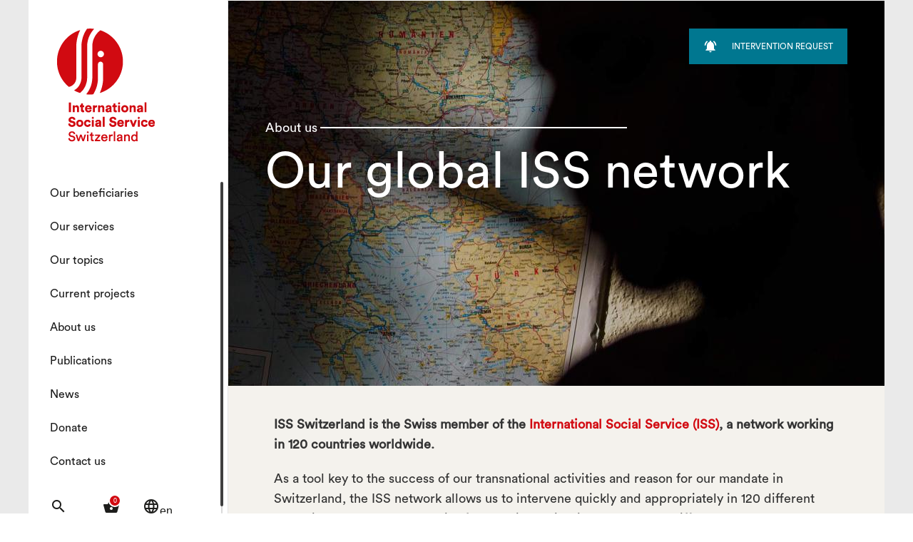

--- FILE ---
content_type: text/html; charset=UTF-8
request_url: https://www.iss-switzerland.org/en/our-global-iss-network/139
body_size: 6026
content:
 <!DOCTYPE html>
 <html lang="en" dir="ltr" xmlns:article="http://ogp.me/ns/article#" xmlns:book="http://ogp.me/ns/book#" xmlns:product="http://ogp.me/ns/product#" xmlns:profile="http://ogp.me/ns/profile#" xmlns:video="http://ogp.me/ns/video#" prefix="content: http://purl.org/rss/1.0/modules/content/  dc: http://purl.org/dc/terms/  foaf: http://xmlns.com/foaf/0.1/  og: http://ogp.me/ns#  rdfs: http://www.w3.org/2000/01/rdf-schema#  schema: http://schema.org/  sioc: http://rdfs.org/sioc/ns#  sioct: http://rdfs.org/sioc/types#  skos: http://www.w3.org/2004/02/skos/core#  xsd: http://www.w3.org/2001/XMLSchema# ">
   <head>
    <meta charset="utf-8" />
<meta name="title" content="Our global ISS network  | ISS Switzerland" />
<meta property="og:site_name" content="SSISS" />
<link rel="canonical" href="https://www.iss-switzerland.org/en/our-global-iss-network/139" />
<meta name="description" content="ISS Switzerland is the Swiss member of the International Social Service (ISS), a network working in 120 countries worldwide.

As a tool key to the success of our transnational activities and reason for our mandate in Switzerland, the ISS network allows us to intervene quickly and appropriately in 120 different countries. It works on the basis of worldwide solidarity between our different partners." />
<meta property="og:url" content="https://www.iss-switzerland.org/en/our-global-iss-network/139" />
<meta property="og:title" content="Our global ISS network  | ISS Switzerland" />
<meta name="Generator" content="Drupal 8 (https://www.drupal.org)" />
<meta name="MobileOptimized" content="width" />
<meta name="HandheldFriendly" content="true" />
<meta name="viewport" content="width=device-width, initial-scale=1.0" />
<link rel="shortcut icon" href="/core/misc/favicon.ico" type="image/vnd.microsoft.icon" />
<link rel="alternate" hreflang="en" href="https://www.iss-switzerland.org/en/our-global-iss-network/139" />
<link rel="alternate" hreflang="fr" href="https://www.iss-switzerland.org/fr/notre-reseau-global-du-ssi/139" />
<link rel="alternate" hreflang="de" href="https://www.iss-switzerland.org/de/unser-globales-iss-netzwerk/139" />
<link rel="revision" href="/en/our-global-iss-network/139" />

    <title>Our global ISS network  | ISS Switzerland</title>
    <link rel="stylesheet" href="/sites/default/files/css/css_PE3IZOxJk6UQek_OBfzguzd-_uf6HPr9bnL_xsc2XvM.css?t7f782" media="all" />
<link rel="stylesheet" href="https://maxcdn.bootstrapcdn.com/font-awesome/4.5.0/css/font-awesome.min.css" media="all" />
<link rel="stylesheet" href="//fonts.googleapis.com/icon?family=Material+Icons" media="all" />
<link rel="stylesheet" href="/sites/default/files/css/css_vptIRPAbpWWwfz8Q14wKSYl0O0FSivN-UeKG-eST-4U.css?t7f782" media="all" />
<link rel="stylesheet" href="/sites/default/files/css/css_bAG2qOB9ZXWCh9OCmszT_4xmtpOcDADtly_3HioRTlQ.css?t7f782" media="all" />

      
<!--[if lte IE 8]>
<script src="/sites/default/files/js/js_VtafjXmRvoUgAzqzYTA3Wrjkx9wcWhjP0G4ZnnqRamA.js"></script>
<![endif]-->

    <link rel="apple-touch-icon" sizes="57x57" href="/themes/custom/ssiss/img/favicon/apple-icon-57x57.png">
    <link rel="apple-touch-icon" sizes="60x60" href="/themes/custom/ssiss/img/favicon/apple-icon-60x60.png">
    <link rel="apple-touch-icon" sizes="72x72" href="/themes/custom/ssiss/img/favicon/apple-icon-72x72.png">
    <link rel="apple-touch-icon" sizes="76x76" href="/themes/custom/ssiss/img/favicon/apple-icon-76x76.png">
    <link rel="apple-touch-icon" sizes="114x114" href="/themes/custom/ssiss/img/favicon/apple-icon-114x114.png">
    <link rel="apple-touch-icon" sizes="120x120" href="/themes/custom/ssiss/img/favicon/apple-icon-120x120.png">
    <link rel="apple-touch-icon" sizes="144x144" href="/themes/custom/ssiss/img/favicon/apple-icon-144x144.png">
    <link rel="apple-touch-icon" sizes="152x152" href="/themes/custom/ssiss/img/favicon/apple-icon-152x152.png">
    <link rel="apple-touch-icon" sizes="180x180" href="/themes/custom/ssiss/img/favicon/apple-icon-180x180.png">
    <link rel="icon" type="image/png" sizes="192x192"  href="/themes/custom/ssiss/img/favicon/android-icon-192x192.png">
    <link rel="icon" type="image/png" sizes="32x32" href="/themes/custom/ssiss/img/favicon/favicon-32x32.png">
    <link rel="icon" type="image/png" sizes="96x96" href="/themes/custom/ssiss/img/favicon/favicon-96x96.png">
    <link rel="icon" type="image/png" sizes="16x16" href="/themes/custom/ssiss/img/favicon/favicon-16x16.png">
    <meta name="msapplication-TileColor" content="#ffffff">
    <meta name="msapplication-TileImage" content="/themes/custom/ssiss/img/favicon/ms-icon-144x144.png">
    <meta name="theme-color" content="#ffffff">
    <meta name="viewport" content="width=device-width, initial-scale=1">
  </head>
  <body>
    
    <div class="ssiss-template">
        <div class="dialog-off-canvas-main-canvas" data-off-canvas-main-canvas>
    <div id="content">
    <div id="sidebar">
    <div class="slice slice-0">
        <a class="logo logo-en" href='/en'></a>

        <div class="slice-0-menu">
              
            <ul class="menu"> 
              <li>
                  <span>Our beneficiaries</span>
                                        
            <ul class="menu slice slice-1">
              <li>
                  <a href="/en/children-and-youths/351" data-drupal-link-system-path="node/351">Children and teenagers</a>
                                                  
            <ul class="menu slice slice-2">
              <li>
                  <a href="/en/international-child-protection/352" data-drupal-link-system-path="node/352">International child protection</a>
                      <div class="more"></div>
                                </li>
          <li>
                  <a href="/en/international-child-abduction/353" data-drupal-link-system-path="node/353">International child abduction</a>
                      <div class="more"></div>
                                </li>
          <li>
                  <a href="/en/preparation-accompaniment-return-par/480" data-drupal-link-system-path="node/480">Preparation - Accompaniment - Return (PAR)</a>
                      <div class="more"></div>
                                </li>
          <li>
                  <a href="/en/unaccompanied-minors/330" data-drupal-link-system-path="node/330">Unaccompanied minors</a>
                      <div class="more"></div>
                                </li>
        </ul>
  
            <div class="more"><div><i class="material-icons">&#xE145;</i></div></div>
                    
              </li>
          <li>
                  <a href="/en/parents-couples-and-families/354" data-drupal-link-system-path="node/354">Parents, couples and families</a>
                                                  
            <ul class="menu slice slice-2">
              <li>
                  <a href="/en/parental-responsabilities-and-rights/355" data-drupal-link-system-path="node/355">Parental obligations and rights</a>
                      <div class="more"></div>
                                </li>
          <li>
                  <a href="/en/international-family-mediation/370" data-drupal-link-system-path="node/370">International Family Mediation</a>
                      <div class="more"></div>
                                </li>
          <li>
                  <a href="/en/preparation-accompaniment-return-par/480" data-drupal-link-system-path="node/480">Preparation - Accompaniment - Return (PAR)</a>
                      <div class="more"></div>
                                </li>
          <li>
                  <a href="/en/consultations-binational-couples/356" data-drupal-link-system-path="node/356">Consultations for binational couples</a>
                      <div class="more"></div>
                                </li>
          <li>
                  <a href="/en/international-adoption/357" data-drupal-link-system-path="node/357">International adoption</a>
                      <div class="more"></div>
                                </li>
        </ul>
  
            <div class="more"><div><i class="material-icons">&#xE145;</i></div></div>
                    
              </li>
          <li>
                  <a href="/en/adults-and-migrants/359" data-drupal-link-system-path="node/359">Adults and migrants</a>
                                                  
            <ul class="menu slice slice-2">
              <li>
                  <a href="/en/legal-assistance-migrants/360" data-drupal-link-system-path="node/360">Legal assistance for migrants</a>
                      <div class="more"></div>
                                </li>
          <li>
                  <a href="/en/reintegration-country-origin/361" data-drupal-link-system-path="node/361">Reintegration in the country of origin</a>
                      <div class="more"></div>
                                </li>
          <li>
                  <a href="/en/support-persons-falling-under-dublin-iii-regulation/362" data-drupal-link-system-path="node/362">Support for persons falling under the Dublin III Regulation</a>
                      <div class="more"></div>
                                </li>
          <li>
                  <a href="/en/international-adult-protection/363" data-drupal-link-system-path="node/363">International adult protection</a>
                      <div class="more"></div>
                                </li>
          <li>
                  <a href="https://www.ssi-suisse.org/fr/preparation-accompagnement-retour-par/480">Preparation - Accompaniment - Return (PAR)</a>
                      <div class="more"></div>
                                </li>
          <li>
                  <a href="/en/family-tracing/364" data-drupal-link-system-path="node/364">Family tracing</a>
                      <div class="more"></div>
                                </li>
        </ul>
  
            <div class="more"><div><i class="material-icons">&#xE145;</i></div></div>
                    
              </li>
          <li>
                  <a href="/en/professionals-authorities-and-civil-society/365" data-drupal-link-system-path="node/365">Professionals, authorities and civil society</a>
                                                  
            <ul class="menu slice slice-2">
              <li>
                  <a href="/en/consultation-authorities-and-family-services/367" data-drupal-link-system-path="node/367">Consultation for authorities and family services</a>
                      <div class="more"></div>
                                </li>
          <li>
                  <a href="/en/coordination-cantonal-pilot-projects/375" data-drupal-link-system-path="node/375">Coordination of cantonal pilot projects</a>
                      <div class="more"></div>
                                </li>
          <li>
                  <a href="/en/professional-training/366" data-drupal-link-system-path="node/366">Professional training</a>
                      <div class="more"></div>
                                </li>
        </ul>
  
            <div class="more"><div><i class="material-icons">&#xE145;</i></div></div>
                    
              </li>
        </ul>
  
            <div class="more"><div><i class="material-icons">&#xE145;</i></div></div>
                    
              </li>
          <li>
                  <span>Our services</span>
                                        
            <ul class="menu slice slice-1">
              <li>
                  <a href="/en/social-and-legal-counselling/377" data-drupal-link-system-path="node/377">Social and legal counselling</a>
                      <div class="more"></div>
                                </li>
          <li>
                  <a href="/en/representation-children/380" data-drupal-link-system-path="node/380">Representation of children</a>
                      <div class="more"></div>
                                </li>
          <li>
                  <a href="/en/mediation/376" data-drupal-link-system-path="node/376">Mediation</a>
                      <div class="more"></div>
                                </li>
          <li>
                  <a href="/en/preparation-accompaniment-return-par/480" data-drupal-link-system-path="node/480">Preparation - Accompaniment - Return (PAR)</a>
                      <div class="more"></div>
                                </li>
          <li>
                  <a href="/en/binational-consultation/378" data-drupal-link-system-path="node/378">Binational consultation</a>
                      <div class="more"></div>
                                </li>
          <li>
                  <a href="/en/trainings-and-consultations/379" data-drupal-link-system-path="node/379">Trainings and consultations</a>
                      <div class="more"></div>
                                </li>
        </ul>
  
            <div class="more"><div><i class="material-icons">&#xE145;</i></div></div>
                    
              </li>
          <li>
                  <a href="/en/our-topics/389" data-drupal-link-system-path="node/389">Our topics</a>
                                                  
            <ul class="menu slice slice-1">
              <li>
                  <a href="/en/international-child-protection/352" data-drupal-link-system-path="node/352">International child protection</a>
                      <div class="more"></div>
                                </li>
          <li>
                  <a href="/en/international-child-abduction/353" data-drupal-link-system-path="node/353">International child abduction</a>
                      <div class="more"></div>
                                </li>
          <li>
                  <a href="/en/parental-responsabilities-and-rights/355" data-drupal-link-system-path="node/355">Parental obligations and rights</a>
                      <div class="more"></div>
                                </li>
          <li>
                  <a href="/en/unaccompanied-minors/330" data-drupal-link-system-path="node/330">Unaccompanied minors</a>
                      <div class="more"></div>
                                </li>
          <li>
                  <a href="/en/international-adoption/357" data-drupal-link-system-path="node/357">International adoption</a>
                      <div class="more"></div>
                                </li>
          <li>
                  <a href="/en/family-tracing/364" data-drupal-link-system-path="node/364">Family tracing</a>
                      <div class="more"></div>
                                </li>
          <li>
                  <a href="/en/international-adult-protection/363" data-drupal-link-system-path="node/363">International adult protection</a>
                      <div class="more"></div>
                                </li>
          <li>
                  <a href="/en/legal-assistance-migrants/360" data-drupal-link-system-path="node/360">Asylum and immigration law</a>
                      <div class="more"></div>
                                </li>
        </ul>
  
            <div class="more"><div><i class="material-icons">&#xE145;</i></div></div>
                    
              </li>
          <li>
                  <a href="/en/current-projects/368" data-drupal-link-system-path="node/368">Current projects</a>
                      <div class="more"></div>
                                </li>
          <li>
                  <span>About us</span>
                                        
            <ul class="menu slice slice-1">
              <li>
                  <a href="/en/our-values/101" data-drupal-link-system-path="node/101">Our values</a>
                      <div class="more"></div>
                                </li>
          <li>
                  <a href="/en/our-global-iss-network/139" data-drupal-link-system-path="node/139" class="is-active">Our global ISS network </a>
                      <div class="more"></div>
                                </li>
          <li>
                  <a href="/en/our-professional-network/103" data-drupal-link-system-path="node/103">Our professional network</a>
                      <div class="more"></div>
                                </li>
          <li>
                  <a href="/en/staff/list" data-drupal-link-system-path="staff/list">Our team</a>
                      <div class="more"></div>
                                </li>
          <li>
                  <a href="/en/our-history/100" data-drupal-link-system-path="node/100">Our history</a>
                      <div class="more"></div>
                                </li>
        </ul>
  
            <div class="more"><div><i class="material-icons">&#xE145;</i></div></div>
                    
              </li>
          <li>
                  <a href="/en/publications/list" data-drupal-link-system-path="publications/list">Publications</a>
                      <div class="more"></div>
                                </li>
          <li>
                  <a href="/en/news/list" data-drupal-link-system-path="news/list">News</a>
                      <div class="more"></div>
                                </li>
          <li>
                  <a href="/en/donate/104" data-drupal-link-system-path="node/104">Donate</a>
                      <div class="more"></div>
                                </li>
          <li>
                  <a href="/en/contact" data-drupal-link-system-path="contact">Contact us</a>
                      <div class="more"></div>
                                </li>
        </ul>
  



            <ul class="icons clearfix">
                <li class="search">
                    <a href="#" title="Rechercher">
                        <i class="material-icons">search</i>
                    </a>
                </li>
                <li class="shopping">
                    <a href="/en/publications/cart" title="Commander">
                        <span class="count">0</span>
                        <i class="material-icons">shopping_basket</i>
                    </a>
                </li>

                <li class="language">
                    <a href="#" title="Langue">
                        <div><i class="material-icons">language</i>en</div>
                    </a>
                </li>
                
            </ul>
        </div>
        <div id="overlay-sidebar"></div>
    </div>
</div>

<div id="mobile-menu">
    <div class="row">
        <div class="col-xs-10 nopadding logo">
            <a class="logo-mobile logo-mobile-en" href='/en'></a>
        </div>
        <div class="col-xs-2 nopadding action">
            <div class="menu">
            <i class="material-icons">menu</i>
            </div>
            <div class="close">
                <i class="material-icons">&#xE5CD;</i>
            </div>
        </div>
    </div>
</div>

<div id="mobile-menu-down">
    <div class="row">
        <div class="col-xs-4 nopadding">
            <a href="#" class="search" title="Rechercher">
                <i class="material-icons">search</i>
            </a>
        </div>
        <div class="col-xs-4 nopadding">
            <a href="/en/publications/cart" title="Commander">
                <span class="count">0</span>
                <i class="material-icons">shopping_basket</i>
            </a>
        </div>
        <div class="col-xs-4 nopadding">
            <a href="#" class="language" title="Langue">
               <div>en</div>
            </a>
        </div>
    </div>
</div>
    <div id="main">
        <div id="search_block">
	<div class="search_close"><i class="material-icons">close</i></div>
	<div class="title">What are you looking for ?</div>
	<div class="search" data-url="/en/results/">
		<input type="text" name="" />
		<div class="action">
			<i class="material-icons">search</i>
		</div>
	</div>
</div>

        <div id="langs_block">
    <div class="langs_close"><i class="material-icons">close</i></div>
    <div class="title">Choice of language</div>
    <div class="map">
                    <a href="https://www.iss-switzerland.org/en/our-global-iss-network/139" class="is-active">Inglese</a>
                    <a href="https://www.iss-switzerland.org/fr/notre-reseau-global-du-ssi/139" class="">Francese</a>
                    <a href="https://www.iss-switzerland.org/de/unser-globales-iss-netzwerk/139" class="">Tedesco</a>
            </div>
</div>

        <div id="page">
              <div>
            <div id="slider" class="color-text-0">
        <div class="flexslider">
            <div class="inner">
                <div class="row">
                    <div class="col-xs-offset-1 col-xs-10 nopadding">
                        <div class="navigation content">
                            <div>
                                About us
                            </div>
                            <div class="line"></div>
                        </div>
                        <div class="topButtons">
                                                            <a class="topButton" href="/en/contact">
                                    <i class="material-icons">&#xE7F7;</i>
                                    <div>Intervention request</div>
                                </a>
                                                    </div>
                    </div>
                </div>
            </div>
            <ul class="slides">
                 <li class="slide" style="background-image:url(https://www.iss-switzerland.org/sites/default/files/styles/slider_home/public/2017-06/c_NICOLAS_ARMER_slash_DPA_310247770_F_1_0.jpg?itok=4Io62cjc);">
                    <div class="inner">
                        <div class="row content">
                            <div class="col-xs-offset-1 col-xs-10 nopadding">
                                <div class="text">
                                    Our global ISS network 
                                </div>

                                <div class="bottomButtons">
                                                                                                        </div>
                            </div>
                                                    </div>
                                            </div>
                </li>
            </ul>
        </div>
    </div>


<div id="network-detail">
    <div class="blockparagraph blockparagraph-color-1">
        <div class="inner">
            
            <div class="row">
                <div class="col-xs-offset-1 col-xs-10 nopadding">
                    <div class="content">
                        <p><strong>ISS Switzerland is the Swiss member of the <a href="https://iss-ssi.org/" target="_blank">International Social Service (ISS)</a>, a network working in 120 countries worldwide.</strong></p>

<p>As a tool key to the success of our transnational activities and reason for our mandate in Switzerland, the ISS network allows us to intervene quickly and appropriately in 120 different countries. It works on the basis of worldwide solidarity between our different partners.</p>

<p>Each member can turn to another member with a case at any time. To ensure coordination is effective, our different colleagues on five continents have a shared methodology for assessing situations, mediating and providing assistance to individuals. The fact that we have the support of a well-integrated local network means we can operate with full awareness of the social, economic, legal and political context in any given country as well as its development.</p>

<p><a href="https://www.youtube.com/watch?v=8DdxxQ4BUak" target="_blank">International Social Service (ISS) Presentation</a></p>

                    </div>
                </div>
            </div>
        </div>
    </div>

    <div>
        <div class="inner">
            <div id="map-selector" class="row">
                <div class="col-xs-offset-1 col-xs-5" data-type="members">
                    <div>Members of ISS network</div>
                </div>
            </div>

            <div class="row">
                <div class="col-xs-12" style="padding-left:10px;padding-right: 10px;">
                    <div id="world-map"></div>
                    <div id="ssi-members">
                                                                             <div data-iso="AL" data-url=""></div>
                                                                             <div data-iso="DE" data-url="http://www.issger.de/de/startseite/startseite.html"></div>
                                                                             <div data-iso="BE" data-url="http://www.sireas.be"></div>
                                                                             <div data-iso="BG" data-url="http://www.iss-bg.org/"></div>
                                                                             <div data-iso="ES" data-url=""></div>
                                                                             <div data-iso="IE" data-url=""></div>
                                                                             <div data-iso="GR" data-url=""></div>
                                                                             <div data-iso="NL" data-url=""></div>
                                                                             <div data-iso="PT" data-url="http://www.appassi.org.pt/"></div>
                                                                             <div data-iso="RO" data-url="www.generatietanara.ro"></div>
                                                                             <div data-iso="GB" data-url="http://cfab.org.uk/"></div>
                                                                             <div data-iso="CH" data-url=""></div>
                                                                             <div data-iso="CA" data-url="http://issc-ssic.ca/fr/"></div>
                                                                             <div data-iso="US" data-url="http://www.iss-usa.org/"></div>
                                                                             <div data-iso="VE" data-url=""></div>
                                                                             <div data-iso="ZA" data-url=""></div>
                                                                             <div data-iso="IL" data-url=""></div>
                                                                             <div data-iso="AU" data-url="http://www.iss.org.au/"></div>
                                                                             <div data-iso="HK" data-url="http://www.isshk.org/"></div>
                                                                             <div data-iso="JP" data-url="http://www.issj.org/"></div>
                                                                             <div data-iso="NZ" data-url="https://www.mvcot.govt.nz/"></div>
                                                                             <div data-iso="PH" data-url="http://issphilippines.weebly.com/"></div>
                                                                             <div data-iso="DZ" data-url=""></div>
                                                                             <div data-iso="AO" data-url=""></div>
                                                                             <div data-iso="BJ" data-url=""></div>
                                                                             <div data-iso="BF" data-url=""></div>
                                                                             <div data-iso="BI" data-url=""></div>
                                                                             <div data-iso="CM" data-url=""></div>
                                                                             <div data-iso="CV" data-url=""></div>
                                                                             <div data-iso="CG" data-url=""></div>
                                                                             <div data-iso="CI" data-url=""></div>
                                                                             <div data-iso="EG" data-url=""></div>
                                                                             <div data-iso="ET" data-url=""></div>
                                                                             <div data-iso="GA" data-url=""></div>
                                                                             <div data-iso="GM" data-url=""></div>
                                                                             <div data-iso="GH" data-url=""></div>
                                                                             <div data-iso="GN" data-url=""></div>
                                                                             <div data-iso="MU" data-url=""></div>
                                                                             <div data-iso="KE" data-url=""></div>
                                                                             <div data-iso="MA" data-url=""></div>
                                                                             <div data-iso="MR" data-url=""></div>
                                                                             <div data-iso="NA" data-url=""></div>
                                                                             <div data-iso="NG" data-url=""></div>
                                                                             <div data-iso="CD" data-url=""></div>
                                                                             <div data-iso="RW" data-url=""></div>
                                                                             <div data-iso="SN" data-url=""></div>
                                                                             <div data-iso="SC" data-url=""></div>
                                                                             <div data-iso="SL" data-url=""></div>
                                                                             <div data-iso="TZ" data-url=""></div>
                                                                             <div data-iso="TG" data-url=""></div>
                                                                             <div data-iso="TN" data-url=""></div>
                                                                             <div data-iso="UG" data-url=""></div>
                                                                             <div data-iso="ZM" data-url=""></div>
                                                                             <div data-iso="ZW" data-url=""></div>
                                                                             <div data-iso="AI" data-url=""></div>
                                                                             <div data-iso="AG" data-url=""></div>
                                                                             <div data-iso="AR" data-url=""></div>
                                                                             <div data-iso="BB" data-url=""></div>
                                                                             <div data-iso="BZ" data-url=""></div>
                                                                             <div data-iso="BO" data-url=""></div>
                                                                             <div data-iso="BR" data-url=""></div>
                                                                             <div data-iso="KY" data-url=""></div>
                                                                             <div data-iso="CL" data-url=""></div>
                                                                             <div data-iso="CO" data-url=""></div>
                                                                             <div data-iso="CR" data-url=""></div>
                                                                             <div data-iso="CU" data-url=""></div>
                                                                             <div data-iso="SV" data-url=""></div>
                                                                             <div data-iso="EC" data-url=""></div>
                                                                             <div data-iso="GY" data-url=""></div>
                                                                             <div data-iso="HT" data-url=""></div>
                                                                             <div data-iso="HN" data-url=""></div>
                                                                             <div data-iso="KY" data-url=""></div>
                                                                             <div data-iso="JM" data-url=""></div>
                                                                             <div data-iso="MX" data-url=""></div>
                                                                             <div data-iso="PY" data-url=""></div>
                                                                             <div data-iso="PE" data-url=""></div>
                                                                             <div data-iso="PR" data-url=""></div>
                                                                             <div data-iso="DO" data-url=""></div>
                                                                             <div data-iso="LC" data-url=""></div>
                                                                             <div data-iso="TT" data-url=""></div>
                                                                             <div data-iso="UY" data-url=""></div>
                                                                             <div data-iso="AF" data-url=""></div>
                                                                             <div data-iso="AZ" data-url=""></div>
                                                                             <div data-iso="BD" data-url=""></div>
                                                                             <div data-iso="KH" data-url=""></div>
                                                                             <div data-iso="CN" data-url=""></div>
                                                                             <div data-iso="KP" data-url=""></div>
                                                                             <div data-iso="AE" data-url=""></div>
                                                                             <div data-iso="IN" data-url=""></div>
                                                                             <div data-iso="ID" data-url=""></div>
                                                                             <div data-iso="IR" data-url=""></div>
                                                                             <div data-iso="LB" data-url=""></div>
                                                                             <div data-iso="NP" data-url=""></div>
                                                                             <div data-iso="PK" data-url=""></div>
                                                                             <div data-iso="PS" data-url=""></div>
                                                                             <div data-iso="PG" data-url=""></div>
                                                                             <div data-iso="SG" data-url=""></div>
                                                                             <div data-iso="LK" data-url=""></div>
                                                                             <div data-iso="SY" data-url=""></div>
                                                                             <div data-iso="TW" data-url=""></div>
                                                                             <div data-iso="TH" data-url=""></div>
                                                                             <div data-iso="TR" data-url=""></div>
                                                                             <div data-iso="VN" data-url=""></div>
                                                                             <div data-iso="AL" data-url=""></div>
                                                                             <div data-iso="DE" data-url="http://www.issger.de/de/startseite/startseite.html"></div>
                                                                             <div data-iso="AT" data-url="www.issnetherlands.nl"></div>
                                                                             <div data-iso="BY" data-url=""></div>
                                                                             <div data-iso="BA" data-url=""></div>
                                                                             <div data-iso="CY" data-url=""></div>
                                                                             <div data-iso="HR" data-url=""></div>
                                                                             <div data-iso="ES" data-url=""></div>
                                                                             <div data-iso="EE" data-url=""></div>
                                                                             <div data-iso="FI" data-url=""></div>
                                                                             <div data-iso="FR" data-url=""></div>
                                                                             <div data-iso="HU" data-url=""></div>
                                                                             <div data-iso="IE" data-url=""></div>
                                                                             <div data-iso="IT" data-url=""></div>
                                                                             <div data-iso="LV" data-url=""></div>
                                                                             <div data-iso="LT" data-url=""></div>
                                                                             <div data-iso="LU" data-url=""></div>
                                                                             <div data-iso="MK" data-url=""></div>
                                                                             <div data-iso="MT" data-url=""></div>
                                                                             <div data-iso="MD" data-url=""></div>
                                                                             <div data-iso="MC" data-url=""></div>
                                                                             <div data-iso="NO" data-url=""></div>
                                                                             <div data-iso="PL" data-url=""></div>
                                                                             <div data-iso="CZ" data-url=""></div>
                                                                             <div data-iso="RS" data-url=""></div>
                                                                             <div data-iso="SK" data-url=""></div>
                                                                             <div data-iso="SI" data-url=""></div>
                                                                             <div data-iso="UA" data-url=""></div>
                                                                             <div data-iso="FR" data-url=""></div>
                                            </div>
                    <div id="ssi-projects">
                                                                             <div data-iso="DE" data-url="http://www.issger.de/de/startseite/startseite.html"></div>
                                                                             <div data-iso="IT" data-url=""></div>
                                                                             <div data-iso="AT" data-url="www.issnetherlands.nl"></div>
                                                                             <div data-iso="ES" data-url=""></div>
                                                                             <div data-iso="TN" data-url=""></div>
                                                                             <div data-iso="LB" data-url=""></div>
                                                                             <div data-iso="MR" data-url=""></div>
                                                                             <div data-iso="CV" data-url=""></div>
                                                                             <div data-iso="SN" data-url=""></div>
                                                                             <div data-iso="GM" data-url=""></div>
                                                                             <div data-iso="GW" data-url=""></div>
                                                                             <div data-iso="GN" data-url=""></div>
                                                                             <div data-iso="SL" data-url=""></div>
                                                                             <div data-iso="LR" data-url=""></div>
                                                                             <div data-iso="CI" data-url=""></div>
                                                                             <div data-iso="GH" data-url=""></div>
                                                                             <div data-iso="TG" data-url=""></div>
                                                                             <div data-iso="BJ" data-url=""></div>
                                                                             <div data-iso="ML" data-url=""></div>
                                                                             <div data-iso="BF" data-url=""></div>
                                                                             <div data-iso="NE" data-url=""></div>
                                                                             <div data-iso="NG" data-url=""></div>
                                                                             <div data-iso="FR" data-url=""></div>
                                            </div>
                </div>
            </div>
        </div>
    </div>
</div>
  </div>

        </div>
        <div id="footer">
    <div class="row">
        <div class="col-xs-offset-1 col-xs-10 col-sm-offset-1 col-sm-7 nopadding">
            <div class="row">
                <div class="col-xs-12 title-block">Hotline</div>
                <div class="col-xs-6 address">
                    <div class="city">Geneva</div>
                    <div class="days">Monday to Friday</div>
                    <div class="time">Monday-Wednesday-Thursday-Friday 9am-12pm / Tuesday 2pm-4pm</div>
                    <div class="phone">+41 22 731 67 00</div>
                </div>

                <div id="zurich" class="col-xs-6 address">
                    <div class="city">Zurich</div>
                    <div class="days">Monday to Friday</div>
                    <div class="time">From 9am-12pm / 2pm-4pm</div>
                    <div class="phone">+ 41 44 366 44 77</div>
                </div>

            </div>
        </div>

        <div id="stay" class="col-xs-offset-1 col-xs-10 col-sm-offset-0 col-xs-10 col-sm-3 nopadding">
            <div class="row">
                                <div class="col-xs-12 title-block">Stay in touch</div>
                <div class="col-xs-12 address">
                    <div class="city">Newsletters</div>
                                            <div><a href="https://www.iss-switzerland.org/en/node/397">MNA Newsletter (4 publications / year)</a></div>
                                            <div><a href="https://www.iss-switzerland.org/en/node/398">SSI Newsletter (4 publications / year)</a></div>
                                    </div>
                                 <div id="social" class="col-xs-12 ">
                    <a href="https://www.facebook.com/ssisuisse/" target="_blank"><i class="fa fa-facebook" aria-hidden="true"></i></a>
                    <a href="https://www.iss-switzerland.org/en/contact"><i class="fa fa-envelope" aria-hidden="true"></i></a>
                    <a href="https://www.iss-switzerland.org/en/contact"><i class="fa fa-map-marker" aria-hidden="true"></i></a>
                </div>
            </div>
        </div>
        <div class="col-xs-offset-1 col-xs-10 credits nopadding">
            <a href="/en/node/143">Crédits</a>
            <a style="margin-left: 15px;" href="/en/privacy-policy/344">Privacy Policy</a>
        </div>
    </div>
</div>

        <div id="overlay-content"></div>
    </div>
</div>

  </div>

    </div>
    
    <script type="application/json" data-drupal-selector="drupal-settings-json">{"path":{"baseUrl":"\/","scriptPath":null,"pathPrefix":"en\/","currentPath":"node\/139","currentPathIsAdmin":false,"isFront":false,"currentLanguage":"en"},"pluralDelimiter":"\u0003","statistics":{"data":{"nid":"139"},"url":"\/core\/modules\/statistics\/statistics.php"},"user":{"uid":0,"permissionsHash":"bf9c027d09c9092d65697f90aae2ad1c00f8895b26dc73a9f8bb9f10cda56eac"}}</script>
<script src="/sites/default/files/js/js_eF0G2cSkYN9eSqPiw30cbxeP0FnRhEBuq_zRMV2O5aM.js"></script>

    <script>
 (function(i,s,o,g,r,a,m){i['GoogleAnalyticsObject']=r;i[r]=i[r]||function(){
 (i[r].q=i[r].q||[]).push(arguments)},i[r].l=1*new Date();a=s.createElement(o),
 m=s.getElementsByTagName(o)[0];a.async=1;a.src=g;m.parentNode.insertBefore(a,m)
 })(window,document,'script','https://www.google-analytics.com/analytics.js','ga');

 ga('create', 'UA-2835696-30', 'auto');
 ga('send', 'pageview');

</script>
  </body>
</html>


--- FILE ---
content_type: text/css
request_url: https://www.iss-switzerland.org/sites/default/files/css/css_vptIRPAbpWWwfz8Q14wKSYl0O0FSivN-UeKG-eST-4U.css?t7f782
body_size: 13132
content:
svg{touch-action:none;}.jvectormap-container{width:100%;height:100%;position:relative;overflow:hidden;touch-action:none;}.jvectormap-tip{position:absolute;display:none;border:solid 1px #CDCDCD;border-radius:3px;background:#292929;color:white;font-family:sans-serif,Verdana;font-size:smaller;padding:5px;}.jvectormap-tip a{color:#fff !important;text-decoration:underline;}.jvectormap-zoomin,.jvectormap-zoomout,.jvectormap-goback{position:absolute;left:10px;border-radius:3px;background:#292929;padding:3px;color:white;cursor:pointer;line-height:10px;text-align:center;box-sizing:content-box;}.jvectormap-zoomin,.jvectormap-zoomout{width:10px;height:10px;}.jvectormap-zoomin{top:10px;}.jvectormap-zoomout{top:30px;}.jvectormap-goback{bottom:10px;z-index:1000;padding:6px;}.jvectormap-spinner{position:absolute;left:0;top:0;right:0;bottom:0;background:center no-repeat url([data-uri]);}.jvectormap-legend-title{font-weight:bold;font-size:14px;text-align:center;}.jvectormap-legend-cnt{position:absolute;}.jvectormap-legend-cnt-h{bottom:0;right:0;}.jvectormap-legend-cnt-v{top:0;right:0;}.jvectormap-legend{background:black;color:white;border-radius:3px;}.jvectormap-legend-cnt-h .jvectormap-legend{float:left;margin:0 10px 10px 0;padding:3px 3px 1px 3px;}.jvectormap-legend-cnt-h .jvectormap-legend .jvectormap-legend-tick{float:left;}.jvectormap-legend-cnt-v .jvectormap-legend{margin:10px 10px 0 0;padding:3px;}.jvectormap-legend-cnt-h .jvectormap-legend-tick{width:40px;}.jvectormap-legend-cnt-h .jvectormap-legend-tick-sample{height:15px;}.jvectormap-legend-cnt-v .jvectormap-legend-tick-sample{height:20px;width:20px;display:inline-block;vertical-align:middle;}.jvectormap-legend-tick-text{font-size:12px;}.jvectormap-legend-cnt-h .jvectormap-legend-tick-text{text-align:center;}.jvectormap-legend-cnt-v .jvectormap-legend-tick-text{display:inline-block;vertical-align:middle;line-height:20px;padding-left:3px;}
.mCustomScrollbar{-ms-touch-action:pinch-zoom;touch-action:pinch-zoom}.mCustomScrollbar.mCS_no_scrollbar,.mCustomScrollbar.mCS_touch_action{-ms-touch-action:auto;touch-action:auto}.mCustomScrollBox{position:relative;overflow:hidden;height:100%;max-width:100%;outline:0;direction:ltr}.mCSB_container{overflow:hidden;width:auto;height:auto}.mCSB_inside>.mCSB_container{margin-right:0px}.mCSB_container.mCS_no_scrollbar_y.mCS_y_hidden{margin-right:0}.mCS-dir-rtl>.mCSB_inside>.mCSB_container{margin-right:0;margin-left:30px}.mCS-dir-rtl>.mCSB_inside>.mCSB_container.mCS_no_scrollbar_y.mCS_y_hidden{margin-left:0}.mCSB_scrollTools{position:absolute;width:16px;height:auto;left:auto;top:0;right:0;bottom:0;opacity:.75;filter:"alpha(opacity=75)";-ms-filter:"alpha(opacity=75)"}.mCSB_outside+.mCSB_scrollTools{right:-26px}.mCS-dir-rtl>.mCSB_inside>.mCSB_scrollTools,.mCS-dir-rtl>.mCSB_outside+.mCSB_scrollTools{right:auto;left:0}.mCS-dir-rtl>.mCSB_outside+.mCSB_scrollTools{left:-26px}.mCSB_scrollTools .mCSB_draggerContainer{position:absolute;top:0;left:0;bottom:0;right:0;height:auto}.mCSB_scrollTools a+.mCSB_draggerContainer{margin:20px 0}.mCSB_scrollTools .mCSB_draggerRail{width:2px;height:100%;margin:0 auto;-webkit-border-radius:16px;-moz-border-radius:16px;border-radius:16px}.mCSB_scrollTools .mCSB_dragger{cursor:pointer;width:100%;height:30px;z-index:1}.mCSB_scrollTools .mCSB_dragger .mCSB_dragger_bar{position:relative;width:4px;height:100%;margin:0 auto;-webkit-border-radius:16px;-moz-border-radius:16px;border-radius:16px;text-align:center}.mCSB_scrollTools_vertical.mCSB_scrollTools_onDrag_expand .mCSB_dragger.mCSB_dragger_onDrag_expanded .mCSB_dragger_bar,.mCSB_scrollTools_vertical.mCSB_scrollTools_onDrag_expand .mCSB_draggerContainer:hover .mCSB_dragger .mCSB_dragger_bar{width:12px}.mCSB_scrollTools_vertical.mCSB_scrollTools_onDrag_expand .mCSB_dragger.mCSB_dragger_onDrag_expanded+.mCSB_draggerRail,.mCSB_scrollTools_vertical.mCSB_scrollTools_onDrag_expand .mCSB_draggerContainer:hover .mCSB_draggerRail{width:8px}.mCSB_scrollTools .mCSB_buttonDown,.mCSB_scrollTools .mCSB_buttonUp{display:block;position:absolute;height:20px;width:100%;overflow:hidden;margin:0 auto;cursor:pointer}.mCSB_scrollTools .mCSB_buttonDown{bottom:0}.mCSB_horizontal.mCSB_inside>.mCSB_container{margin-right:0;margin-bottom:30px}.mCSB_horizontal.mCSB_outside>.mCSB_container{min-height:100%}.mCSB_horizontal>.mCSB_container.mCS_no_scrollbar_x.mCS_x_hidden{margin-bottom:0}.mCSB_scrollTools.mCSB_scrollTools_horizontal{width:auto;height:16px;top:auto;right:0;bottom:0;left:0}.mCustomScrollBox+.mCSB_scrollTools+.mCSB_scrollTools.mCSB_scrollTools_horizontal,.mCustomScrollBox+.mCSB_scrollTools.mCSB_scrollTools_horizontal{bottom:-26px}.mCSB_scrollTools.mCSB_scrollTools_horizontal a+.mCSB_draggerContainer{margin:0 20px}.mCSB_scrollTools.mCSB_scrollTools_horizontal .mCSB_draggerRail{width:100%;height:2px;margin:7px 0}.mCSB_scrollTools.mCSB_scrollTools_horizontal .mCSB_dragger{width:30px;height:100%;left:0}.mCSB_scrollTools.mCSB_scrollTools_horizontal .mCSB_dragger .mCSB_dragger_bar{width:100%;height:4px;margin:6px auto}.mCSB_scrollTools_horizontal.mCSB_scrollTools_onDrag_expand .mCSB_dragger.mCSB_dragger_onDrag_expanded .mCSB_dragger_bar,.mCSB_scrollTools_horizontal.mCSB_scrollTools_onDrag_expand .mCSB_draggerContainer:hover .mCSB_dragger .mCSB_dragger_bar{height:12px;margin:2px auto}.mCSB_scrollTools_horizontal.mCSB_scrollTools_onDrag_expand .mCSB_dragger.mCSB_dragger_onDrag_expanded+.mCSB_draggerRail,.mCSB_scrollTools_horizontal.mCSB_scrollTools_onDrag_expand .mCSB_draggerContainer:hover .mCSB_draggerRail{height:8px;margin:4px 0}.mCSB_scrollTools.mCSB_scrollTools_horizontal .mCSB_buttonLeft,.mCSB_scrollTools.mCSB_scrollTools_horizontal .mCSB_buttonRight{display:block;position:absolute;width:20px;height:100%;overflow:hidden;margin:0 auto;cursor:pointer}.mCSB_scrollTools.mCSB_scrollTools_horizontal .mCSB_buttonLeft{left:0}.mCSB_scrollTools.mCSB_scrollTools_horizontal .mCSB_buttonRight{right:0}.mCSB_container_wrapper{position:absolute;height:auto;width:auto;overflow:hidden;top:0;left:0;right:0;bottom:0;margin-right:30px;margin-bottom:30px}.mCSB_container_wrapper>.mCSB_container{padding-right:30px;padding-bottom:30px;-webkit-box-sizing:border-box;-moz-box-sizing:border-box;box-sizing:border-box}.mCSB_vertical_horizontal>.mCSB_scrollTools.mCSB_scrollTools_vertical{bottom:20px}.mCSB_vertical_horizontal>.mCSB_scrollTools.mCSB_scrollTools_horizontal{right:20px}.mCSB_container_wrapper.mCS_no_scrollbar_x.mCS_x_hidden+.mCSB_scrollTools.mCSB_scrollTools_vertical{bottom:0}.mCS-dir-rtl>.mCustomScrollBox.mCSB_vertical_horizontal.mCSB_inside>.mCSB_scrollTools.mCSB_scrollTools_horizontal,.mCSB_container_wrapper.mCS_no_scrollbar_y.mCS_y_hidden+.mCSB_scrollTools~.mCSB_scrollTools.mCSB_scrollTools_horizontal{right:0}.mCS-dir-rtl>.mCustomScrollBox.mCSB_vertical_horizontal.mCSB_inside>.mCSB_scrollTools.mCSB_scrollTools_horizontal{left:20px}.mCS-dir-rtl>.mCustomScrollBox.mCSB_vertical_horizontal.mCSB_inside>.mCSB_container_wrapper.mCS_no_scrollbar_y.mCS_y_hidden+.mCSB_scrollTools~.mCSB_scrollTools.mCSB_scrollTools_horizontal{left:0}.mCS-dir-rtl>.mCSB_inside>.mCSB_container_wrapper{margin-right:0;margin-left:30px}.mCSB_container_wrapper.mCS_no_scrollbar_y.mCS_y_hidden>.mCSB_container{padding-right:0}.mCSB_container_wrapper.mCS_no_scrollbar_x.mCS_x_hidden>.mCSB_container{padding-bottom:0}.mCustomScrollBox.mCSB_vertical_horizontal.mCSB_inside>.mCSB_container_wrapper.mCS_no_scrollbar_y.mCS_y_hidden{margin-right:0;margin-left:0}.mCustomScrollBox.mCSB_vertical_horizontal.mCSB_inside>.mCSB_container_wrapper.mCS_no_scrollbar_x.mCS_x_hidden{margin-bottom:0}.mCSB_scrollTools,.mCSB_scrollTools .mCSB_buttonDown,.mCSB_scrollTools .mCSB_buttonLeft,.mCSB_scrollTools .mCSB_buttonRight,.mCSB_scrollTools .mCSB_buttonUp,.mCSB_scrollTools .mCSB_dragger .mCSB_dragger_bar{-webkit-transition:opacity .2s ease-in-out,background-color .2s ease-in-out;-moz-transition:opacity .2s ease-in-out,background-color .2s ease-in-out;-o-transition:opacity .2s ease-in-out,background-color .2s ease-in-out;transition:opacity .2s ease-in-out,background-color .2s ease-in-out}.mCSB_scrollTools_horizontal.mCSB_scrollTools_onDrag_expand .mCSB_draggerRail,.mCSB_scrollTools_horizontal.mCSB_scrollTools_onDrag_expand .mCSB_dragger_bar,.mCSB_scrollTools_vertical.mCSB_scrollTools_onDrag_expand .mCSB_draggerRail,.mCSB_scrollTools_vertical.mCSB_scrollTools_onDrag_expand .mCSB_dragger_bar{-webkit-transition:width .2s ease-out .2s,height .2s ease-out .2s,margin-left .2s ease-out .2s,margin-right .2s ease-out .2s,margin-top .2s ease-out .2s,margin-bottom .2s ease-out .2s,opacity .2s ease-in-out,background-color .2s ease-in-out;-moz-transition:width .2s ease-out .2s,height .2s ease-out .2s,margin-left .2s ease-out .2s,margin-right .2s ease-out .2s,margin-top .2s ease-out .2s,margin-bottom .2s ease-out .2s,opacity .2s ease-in-out,background-color .2s ease-in-out;-o-transition:width .2s ease-out .2s,height .2s ease-out .2s,margin-left .2s ease-out .2s,margin-right .2s ease-out .2s,margin-top .2s ease-out .2s,margin-bottom .2s ease-out .2s,opacity .2s ease-in-out,background-color .2s ease-in-out;transition:width .2s ease-out .2s,height .2s ease-out .2s,margin-left .2s ease-out .2s,margin-right .2s ease-out .2s,margin-top .2s ease-out .2s,margin-bottom .2s ease-out .2s,opacity .2s ease-in-out,background-color .2s ease-in-out}.mCS-autoHide>.mCustomScrollBox>.mCSB_scrollTools,.mCS-autoHide>.mCustomScrollBox~.mCSB_scrollTools{opacity:0;filter:"alpha(opacity=0)";-ms-filter:"alpha(opacity=0)"}.mCS-autoHide:hover>.mCustomScrollBox>.mCSB_scrollTools,.mCS-autoHide:hover>.mCustomScrollBox~.mCSB_scrollTools,.mCustomScrollBox:hover>.mCSB_scrollTools,.mCustomScrollBox:hover~.mCSB_scrollTools,.mCustomScrollbar>.mCustomScrollBox>.mCSB_scrollTools.mCSB_scrollTools_onDrag,.mCustomScrollbar>.mCustomScrollBox~.mCSB_scrollTools.mCSB_scrollTools_onDrag{opacity:1;filter:"alpha(opacity=100)";-ms-filter:"alpha(opacity=100)"}.mCSB_scrollTools .mCSB_draggerRail{background-color:#000;background-color:rgba(0,0,0,.4);filter:"alpha(opacity=40)";-ms-filter:"alpha(opacity=40)"}.mCSB_scrollTools .mCSB_dragger .mCSB_dragger_bar{background-color:#fff;background-color:rgba(255,255,255,.75);filter:"alpha(opacity=75)";-ms-filter:"alpha(opacity=75)"}.mCSB_scrollTools .mCSB_dragger:hover .mCSB_dragger_bar{background-color:#fff;background-color:rgba(255,255,255,.85);filter:"alpha(opacity=85)";-ms-filter:"alpha(opacity=85)"}.mCSB_scrollTools .mCSB_dragger.mCSB_dragger_onDrag .mCSB_dragger_bar,.mCSB_scrollTools .mCSB_dragger:active .mCSB_dragger_bar{background-color:#fff;background-color:rgba(255,255,255,.9);filter:"alpha(opacity=90)";-ms-filter:"alpha(opacity=90)"}.mCSB_scrollTools .mCSB_buttonDown,.mCSB_scrollTools .mCSB_buttonLeft,.mCSB_scrollTools .mCSB_buttonRight,.mCSB_scrollTools .mCSB_buttonUp{background-image:url(/modules/custom/tools/three_part_libraries/assets/css/malihu-custom-scrollbar-plugin/mCSB_buttons.png);background-repeat:no-repeat;opacity:.4;filter:"alpha(opacity=40)";-ms-filter:"alpha(opacity=40)"}.mCSB_scrollTools .mCSB_buttonUp{background-position:0 0}.mCSB_scrollTools .mCSB_buttonDown{background-position:0 -20px}.mCSB_scrollTools .mCSB_buttonLeft{background-position:0 -40px}.mCSB_scrollTools .mCSB_buttonRight{background-position:0 -56px}.mCSB_scrollTools .mCSB_buttonDown:hover,.mCSB_scrollTools .mCSB_buttonLeft:hover,.mCSB_scrollTools .mCSB_buttonRight:hover,.mCSB_scrollTools .mCSB_buttonUp:hover{opacity:.75;filter:"alpha(opacity=75)";-ms-filter:"alpha(opacity=75)"}.mCSB_scrollTools .mCSB_buttonDown:active,.mCSB_scrollTools .mCSB_buttonLeft:active,.mCSB_scrollTools .mCSB_buttonRight:active,.mCSB_scrollTools .mCSB_buttonUp:active{opacity:.9;filter:"alpha(opacity=90)";-ms-filter:"alpha(opacity=90)"}.mCS-dark.mCSB_scrollTools .mCSB_draggerRail{background-color:#000;background-color:rgba(0,0,0,.15)}.mCS-dark.mCSB_scrollTools .mCSB_dragger .mCSB_dragger_bar{background-color:#000;background-color:rgba(0,0,0,.75)}.mCS-dark.mCSB_scrollTools .mCSB_dragger:hover .mCSB_dragger_bar{background-color:rgba(0,0,0,.85)}.mCS-dark.mCSB_scrollTools .mCSB_dragger.mCSB_dragger_onDrag .mCSB_dragger_bar,.mCS-dark.mCSB_scrollTools .mCSB_dragger:active .mCSB_dragger_bar{background-color:rgba(0,0,0,.9)}.mCS-dark.mCSB_scrollTools .mCSB_buttonUp{background-position:-80px 0}.mCS-dark.mCSB_scrollTools .mCSB_buttonDown{background-position:-80px -20px}.mCS-dark.mCSB_scrollTools .mCSB_buttonLeft{background-position:-80px -40px}.mCS-dark.mCSB_scrollTools .mCSB_buttonRight{background-position:-80px -56px}.mCS-dark-2.mCSB_scrollTools .mCSB_draggerRail,.mCS-light-2.mCSB_scrollTools .mCSB_draggerRail{width:4px;background-color:#fff;background-color:rgba(255,255,255,.1);-webkit-border-radius:1px;-moz-border-radius:1px;border-radius:1px}.mCS-dark-2.mCSB_scrollTools .mCSB_dragger .mCSB_dragger_bar,.mCS-light-2.mCSB_scrollTools .mCSB_dragger .mCSB_dragger_bar{width:4px;background-color:#fff;background-color:rgba(255,255,255,.75);-webkit-border-radius:1px;-moz-border-radius:1px;border-radius:1px}.mCS-dark-2.mCSB_scrollTools_horizontal .mCSB_dragger .mCSB_dragger_bar,.mCS-dark-2.mCSB_scrollTools_horizontal .mCSB_draggerRail,.mCS-light-2.mCSB_scrollTools_horizontal .mCSB_dragger .mCSB_dragger_bar,.mCS-light-2.mCSB_scrollTools_horizontal .mCSB_draggerRail{width:100%;height:4px;margin:6px auto}.mCS-light-2.mCSB_scrollTools .mCSB_dragger:hover .mCSB_dragger_bar{background-color:#fff;background-color:rgba(255,255,255,.85)}.mCS-light-2.mCSB_scrollTools .mCSB_dragger.mCSB_dragger_onDrag .mCSB_dragger_bar,.mCS-light-2.mCSB_scrollTools .mCSB_dragger:active .mCSB_dragger_bar{background-color:#fff;background-color:rgba(255,255,255,.9)}.mCS-light-2.mCSB_scrollTools .mCSB_buttonUp{background-position:-32px 0}.mCS-light-2.mCSB_scrollTools .mCSB_buttonDown{background-position:-32px -20px}.mCS-light-2.mCSB_scrollTools .mCSB_buttonLeft{background-position:-40px -40px}.mCS-light-2.mCSB_scrollTools .mCSB_buttonRight{background-position:-40px -56px}.mCS-dark-2.mCSB_scrollTools .mCSB_draggerRail{background-color:#000;background-color:rgba(0,0,0,.1);-webkit-border-radius:1px;-moz-border-radius:1px;border-radius:1px}.mCS-dark-2.mCSB_scrollTools .mCSB_dragger .mCSB_dragger_bar{background-color:#000;background-color:rgba(0,0,0,.75);-webkit-border-radius:1px;-moz-border-radius:1px;border-radius:1px}.mCS-dark-2.mCSB_scrollTools .mCSB_dragger:hover .mCSB_dragger_bar{background-color:#000;background-color:rgba(0,0,0,.85)}.mCS-dark-2.mCSB_scrollTools .mCSB_dragger.mCSB_dragger_onDrag .mCSB_dragger_bar,.mCS-dark-2.mCSB_scrollTools .mCSB_dragger:active .mCSB_dragger_bar{background-color:#000;background-color:rgba(0,0,0,.9)}.mCS-dark-2.mCSB_scrollTools .mCSB_buttonUp{background-position:-112px 0}.mCS-dark-2.mCSB_scrollTools .mCSB_buttonDown{background-position:-112px -20px}.mCS-dark-2.mCSB_scrollTools .mCSB_buttonLeft{background-position:-120px -40px}.mCS-dark-2.mCSB_scrollTools .mCSB_buttonRight{background-position:-120px -56px}.mCS-dark-thick.mCSB_scrollTools .mCSB_draggerRail,.mCS-light-thick.mCSB_scrollTools .mCSB_draggerRail{width:4px;background-color:#fff;background-color:rgba(255,255,255,.1);-webkit-border-radius:2px;-moz-border-radius:2px;border-radius:2px}.mCS-dark-thick.mCSB_scrollTools .mCSB_dragger .mCSB_dragger_bar,.mCS-light-thick.mCSB_scrollTools .mCSB_dragger .mCSB_dragger_bar{width:6px;background-color:#fff;background-color:rgba(255,255,255,.75);-webkit-border-radius:2px;-moz-border-radius:2px;border-radius:2px}.mCS-dark-thick.mCSB_scrollTools_horizontal .mCSB_draggerRail,.mCS-light-thick.mCSB_scrollTools_horizontal .mCSB_draggerRail{width:100%;height:4px;margin:6px 0}.mCS-dark-thick.mCSB_scrollTools_horizontal .mCSB_dragger .mCSB_dragger_bar,.mCS-light-thick.mCSB_scrollTools_horizontal .mCSB_dragger .mCSB_dragger_bar{width:100%;height:6px;margin:5px auto}.mCS-light-thick.mCSB_scrollTools .mCSB_dragger:hover .mCSB_dragger_bar{background-color:#fff;background-color:rgba(255,255,255,.85)}.mCS-light-thick.mCSB_scrollTools .mCSB_dragger.mCSB_dragger_onDrag .mCSB_dragger_bar,.mCS-light-thick.mCSB_scrollTools .mCSB_dragger:active .mCSB_dragger_bar{background-color:#fff;background-color:rgba(255,255,255,.9)}.mCS-light-thick.mCSB_scrollTools .mCSB_buttonUp{background-position:-16px 0}.mCS-light-thick.mCSB_scrollTools .mCSB_buttonDown{background-position:-16px -20px}.mCS-light-thick.mCSB_scrollTools .mCSB_buttonLeft{background-position:-20px -40px}.mCS-light-thick.mCSB_scrollTools .mCSB_buttonRight{background-position:-20px -56px}.mCS-dark-thick.mCSB_scrollTools .mCSB_draggerRail{background-color:#000;background-color:rgba(0,0,0,.1);-webkit-border-radius:2px;-moz-border-radius:2px;border-radius:2px}.mCS-dark-thick.mCSB_scrollTools .mCSB_dragger .mCSB_dragger_bar{background-color:#000;background-color:rgba(0,0,0,.75);-webkit-border-radius:2px;-moz-border-radius:2px;border-radius:2px}.mCS-dark-thick.mCSB_scrollTools .mCSB_dragger:hover .mCSB_dragger_bar{background-color:#000;background-color:rgba(0,0,0,.85)}.mCS-dark-thick.mCSB_scrollTools .mCSB_dragger.mCSB_dragger_onDrag .mCSB_dragger_bar,.mCS-dark-thick.mCSB_scrollTools .mCSB_dragger:active .mCSB_dragger_bar{background-color:#000;background-color:rgba(0,0,0,.9)}.mCS-dark-thick.mCSB_scrollTools .mCSB_buttonUp{background-position:-96px 0}.mCS-dark-thick.mCSB_scrollTools .mCSB_buttonDown{background-position:-96px -20px}.mCS-dark-thick.mCSB_scrollTools .mCSB_buttonLeft{background-position:-100px -40px}.mCS-dark-thick.mCSB_scrollTools .mCSB_buttonRight{background-position:-100px -56px}.mCS-light-thin.mCSB_scrollTools .mCSB_draggerRail{background-color:#fff;background-color:rgba(255,255,255,.1)}.mCS-dark-thin.mCSB_scrollTools .mCSB_dragger .mCSB_dragger_bar,.mCS-light-thin.mCSB_scrollTools .mCSB_dragger .mCSB_dragger_bar{width:2px}.mCS-dark-thin.mCSB_scrollTools_horizontal .mCSB_draggerRail,.mCS-light-thin.mCSB_scrollTools_horizontal .mCSB_draggerRail{width:100%}.mCS-dark-thin.mCSB_scrollTools_horizontal .mCSB_dragger .mCSB_dragger_bar,.mCS-light-thin.mCSB_scrollTools_horizontal .mCSB_dragger .mCSB_dragger_bar{width:100%;height:2px;margin:7px auto}.mCS-dark-thin.mCSB_scrollTools .mCSB_draggerRail{background-color:#000;background-color:rgba(0,0,0,.15)}.mCS-dark-thin.mCSB_scrollTools .mCSB_dragger .mCSB_dragger_bar{background-color:#000;background-color:rgba(0,0,0,.75)}.mCS-dark-thin.mCSB_scrollTools .mCSB_dragger:hover .mCSB_dragger_bar{background-color:#000;background-color:rgba(0,0,0,.85)}.mCS-dark-thin.mCSB_scrollTools .mCSB_dragger.mCSB_dragger_onDrag .mCSB_dragger_bar,.mCS-dark-thin.mCSB_scrollTools .mCSB_dragger:active .mCSB_dragger_bar{background-color:#000;background-color:rgba(0,0,0,.9)}.mCS-dark-thin.mCSB_scrollTools .mCSB_buttonUp{background-position:-80px 0}.mCS-dark-thin.mCSB_scrollTools .mCSB_buttonDown{background-position:-80px -20px}.mCS-dark-thin.mCSB_scrollTools .mCSB_buttonLeft{background-position:-80px -40px}.mCS-dark-thin.mCSB_scrollTools .mCSB_buttonRight{background-position:-80px -56px}.mCS-rounded.mCSB_scrollTools .mCSB_draggerRail{background-color:#fff;background-color:rgba(255,255,255,.15)}.mCS-rounded-dark.mCSB_scrollTools .mCSB_dragger,.mCS-rounded-dots-dark.mCSB_scrollTools .mCSB_dragger,.mCS-rounded-dots.mCSB_scrollTools .mCSB_dragger,.mCS-rounded.mCSB_scrollTools .mCSB_dragger{height:14px}.mCS-rounded-dark.mCSB_scrollTools .mCSB_dragger .mCSB_dragger_bar,.mCS-rounded-dots-dark.mCSB_scrollTools .mCSB_dragger .mCSB_dragger_bar,.mCS-rounded-dots.mCSB_scrollTools .mCSB_dragger .mCSB_dragger_bar,.mCS-rounded.mCSB_scrollTools .mCSB_dragger .mCSB_dragger_bar{width:14px;margin:0 1px}.mCS-rounded-dark.mCSB_scrollTools_horizontal .mCSB_dragger,.mCS-rounded-dots-dark.mCSB_scrollTools_horizontal .mCSB_dragger,.mCS-rounded-dots.mCSB_scrollTools_horizontal .mCSB_dragger,.mCS-rounded.mCSB_scrollTools_horizontal .mCSB_dragger{width:14px}.mCS-rounded-dark.mCSB_scrollTools_horizontal .mCSB_dragger .mCSB_dragger_bar,.mCS-rounded-dots-dark.mCSB_scrollTools_horizontal .mCSB_dragger .mCSB_dragger_bar,.mCS-rounded-dots.mCSB_scrollTools_horizontal .mCSB_dragger .mCSB_dragger_bar,.mCS-rounded.mCSB_scrollTools_horizontal .mCSB_dragger .mCSB_dragger_bar{height:14px;margin:1px 0}.mCS-rounded-dark.mCSB_scrollTools_vertical.mCSB_scrollTools_onDrag_expand .mCSB_dragger.mCSB_dragger_onDrag_expanded .mCSB_dragger_bar,.mCS-rounded-dark.mCSB_scrollTools_vertical.mCSB_scrollTools_onDrag_expand .mCSB_draggerContainer:hover .mCSB_dragger .mCSB_dragger_bar,.mCS-rounded.mCSB_scrollTools_vertical.mCSB_scrollTools_onDrag_expand .mCSB_dragger.mCSB_dragger_onDrag_expanded .mCSB_dragger_bar,.mCS-rounded.mCSB_scrollTools_vertical.mCSB_scrollTools_onDrag_expand .mCSB_draggerContainer:hover .mCSB_dragger .mCSB_dragger_bar{width:16px;height:16px;margin:-1px 0}.mCS-rounded-dark.mCSB_scrollTools_vertical.mCSB_scrollTools_onDrag_expand .mCSB_dragger.mCSB_dragger_onDrag_expanded+.mCSB_draggerRail,.mCS-rounded-dark.mCSB_scrollTools_vertical.mCSB_scrollTools_onDrag_expand .mCSB_draggerContainer:hover .mCSB_draggerRail,.mCS-rounded.mCSB_scrollTools_vertical.mCSB_scrollTools_onDrag_expand .mCSB_dragger.mCSB_dragger_onDrag_expanded+.mCSB_draggerRail,.mCS-rounded.mCSB_scrollTools_vertical.mCSB_scrollTools_onDrag_expand .mCSB_draggerContainer:hover .mCSB_draggerRail{width:4px}.mCS-rounded-dark.mCSB_scrollTools_horizontal.mCSB_scrollTools_onDrag_expand .mCSB_dragger.mCSB_dragger_onDrag_expanded .mCSB_dragger_bar,.mCS-rounded-dark.mCSB_scrollTools_horizontal.mCSB_scrollTools_onDrag_expand .mCSB_draggerContainer:hover .mCSB_dragger .mCSB_dragger_bar,.mCS-rounded.mCSB_scrollTools_horizontal.mCSB_scrollTools_onDrag_expand .mCSB_dragger.mCSB_dragger_onDrag_expanded .mCSB_dragger_bar,.mCS-rounded.mCSB_scrollTools_horizontal.mCSB_scrollTools_onDrag_expand .mCSB_draggerContainer:hover .mCSB_dragger .mCSB_dragger_bar{height:16px;width:16px;margin:0 -1px}.mCS-rounded-dark.mCSB_scrollTools_horizontal.mCSB_scrollTools_onDrag_expand .mCSB_dragger.mCSB_dragger_onDrag_expanded+.mCSB_draggerRail,.mCS-rounded-dark.mCSB_scrollTools_horizontal.mCSB_scrollTools_onDrag_expand .mCSB_draggerContainer:hover .mCSB_draggerRail,.mCS-rounded.mCSB_scrollTools_horizontal.mCSB_scrollTools_onDrag_expand .mCSB_dragger.mCSB_dragger_onDrag_expanded+.mCSB_draggerRail,.mCS-rounded.mCSB_scrollTools_horizontal.mCSB_scrollTools_onDrag_expand .mCSB_draggerContainer:hover .mCSB_draggerRail{height:4px;margin:6px 0}.mCS-rounded.mCSB_scrollTools .mCSB_buttonUp{background-position:0 -72px}.mCS-rounded.mCSB_scrollTools .mCSB_buttonDown{background-position:0 -92px}.mCS-rounded.mCSB_scrollTools .mCSB_buttonLeft{background-position:0 -112px}.mCS-rounded.mCSB_scrollTools .mCSB_buttonRight{background-position:0 -128px}.mCS-rounded-dark.mCSB_scrollTools .mCSB_dragger .mCSB_dragger_bar,.mCS-rounded-dots-dark.mCSB_scrollTools .mCSB_dragger .mCSB_dragger_bar{background-color:#000;background-color:rgba(0,0,0,.75)}.mCS-rounded-dark.mCSB_scrollTools .mCSB_draggerRail{background-color:#000;background-color:rgba(0,0,0,.15)}.mCS-rounded-dark.mCSB_scrollTools .mCSB_dragger:hover .mCSB_dragger_bar,.mCS-rounded-dots-dark.mCSB_scrollTools .mCSB_dragger:hover .mCSB_dragger_bar{background-color:#000;background-color:rgba(0,0,0,.85)}.mCS-rounded-dark.mCSB_scrollTools .mCSB_dragger.mCSB_dragger_onDrag .mCSB_dragger_bar,.mCS-rounded-dark.mCSB_scrollTools .mCSB_dragger:active .mCSB_dragger_bar,.mCS-rounded-dots-dark.mCSB_scrollTools .mCSB_dragger.mCSB_dragger_onDrag .mCSB_dragger_bar,.mCS-rounded-dots-dark.mCSB_scrollTools .mCSB_dragger:active .mCSB_dragger_bar{background-color:#000;background-color:rgba(0,0,0,.9)}.mCS-rounded-dark.mCSB_scrollTools .mCSB_buttonUp{background-position:-80px -72px}.mCS-rounded-dark.mCSB_scrollTools .mCSB_buttonDown{background-position:-80px -92px}.mCS-rounded-dark.mCSB_scrollTools .mCSB_buttonLeft{background-position:-80px -112px}.mCS-rounded-dark.mCSB_scrollTools .mCSB_buttonRight{background-position:-80px -128px}.mCS-rounded-dots-dark.mCSB_scrollTools_vertical .mCSB_draggerRail,.mCS-rounded-dots.mCSB_scrollTools_vertical .mCSB_draggerRail{width:4px}.mCS-rounded-dots-dark.mCSB_scrollTools .mCSB_draggerRail,.mCS-rounded-dots-dark.mCSB_scrollTools_horizontal .mCSB_draggerRail,.mCS-rounded-dots.mCSB_scrollTools .mCSB_draggerRail,.mCS-rounded-dots.mCSB_scrollTools_horizontal .mCSB_draggerRail{background-color:transparent;background-position:center}.mCS-rounded-dots-dark.mCSB_scrollTools .mCSB_draggerRail,.mCS-rounded-dots.mCSB_scrollTools .mCSB_draggerRail{background-image:url([data-uri]);background-repeat:repeat-y;opacity:.3;filter:"alpha(opacity=30)";-ms-filter:"alpha(opacity=30)"}.mCS-rounded-dots-dark.mCSB_scrollTools_horizontal .mCSB_draggerRail,.mCS-rounded-dots.mCSB_scrollTools_horizontal .mCSB_draggerRail{height:4px;margin:6px 0;background-repeat:repeat-x}.mCS-rounded-dots.mCSB_scrollTools .mCSB_buttonUp{background-position:-16px -72px}.mCS-rounded-dots.mCSB_scrollTools .mCSB_buttonDown{background-position:-16px -92px}.mCS-rounded-dots.mCSB_scrollTools .mCSB_buttonLeft{background-position:-20px -112px}.mCS-rounded-dots.mCSB_scrollTools .mCSB_buttonRight{background-position:-20px -128px}.mCS-rounded-dots-dark.mCSB_scrollTools .mCSB_draggerRail{background-image:url([data-uri])}.mCS-rounded-dots-dark.mCSB_scrollTools .mCSB_buttonUp{background-position:-96px -72px}.mCS-rounded-dots-dark.mCSB_scrollTools .mCSB_buttonDown{background-position:-96px -92px}.mCS-rounded-dots-dark.mCSB_scrollTools .mCSB_buttonLeft{background-position:-100px -112px}.mCS-rounded-dots-dark.mCSB_scrollTools .mCSB_buttonRight{background-position:-100px -128px}.mCS-3d-dark.mCSB_scrollTools .mCSB_dragger .mCSB_dragger_bar,.mCS-3d-thick-dark.mCSB_scrollTools .mCSB_dragger .mCSB_dragger_bar,.mCS-3d-thick.mCSB_scrollTools .mCSB_dragger .mCSB_dragger_bar,.mCS-3d.mCSB_scrollTools .mCSB_dragger .mCSB_dragger_bar{background-repeat:repeat-y;background-image:-moz-linear-gradient(left,rgba(255,255,255,.5) 0,rgba(255,255,255,0) 100%);background-image:-webkit-gradient(linear,left top,right top,color-stop(0,rgba(255,255,255,.5)),color-stop(100%,rgba(255,255,255,0)));background-image:-webkit-linear-gradient(left,rgba(255,255,255,.5) 0,rgba(255,255,255,0) 100%);background-image:-o-linear-gradient(left,rgba(255,255,255,.5) 0,rgba(255,255,255,0) 100%);background-image:-ms-linear-gradient(left,rgba(255,255,255,.5) 0,rgba(255,255,255,0) 100%);background-image:linear-gradient(to right,rgba(255,255,255,.5) 0,rgba(255,255,255,0) 100%)}.mCS-3d-dark.mCSB_scrollTools_horizontal .mCSB_dragger .mCSB_dragger_bar,.mCS-3d-thick-dark.mCSB_scrollTools_horizontal .mCSB_dragger .mCSB_dragger_bar,.mCS-3d-thick.mCSB_scrollTools_horizontal .mCSB_dragger .mCSB_dragger_bar,.mCS-3d.mCSB_scrollTools_horizontal .mCSB_dragger .mCSB_dragger_bar{background-repeat:repeat-x;background-image:-moz-linear-gradient(top,rgba(255,255,255,.5) 0,rgba(255,255,255,0) 100%);background-image:-webkit-gradient(linear,left top,left bottom,color-stop(0,rgba(255,255,255,.5)),color-stop(100%,rgba(255,255,255,0)));background-image:-webkit-linear-gradient(top,rgba(255,255,255,.5) 0,rgba(255,255,255,0) 100%);background-image:-o-linear-gradient(top,rgba(255,255,255,.5) 0,rgba(255,255,255,0) 100%);background-image:-ms-linear-gradient(top,rgba(255,255,255,.5) 0,rgba(255,255,255,0) 100%);background-image:linear-gradient(to bottom,rgba(255,255,255,.5) 0,rgba(255,255,255,0) 100%)}.mCS-3d-dark.mCSB_scrollTools_vertical .mCSB_dragger,.mCS-3d.mCSB_scrollTools_vertical .mCSB_dragger{height:70px}.mCS-3d-dark.mCSB_scrollTools_horizontal .mCSB_dragger,.mCS-3d.mCSB_scrollTools_horizontal .mCSB_dragger{width:70px}.mCS-3d-dark.mCSB_scrollTools,.mCS-3d.mCSB_scrollTools{opacity:1;filter:"alpha(opacity=30)";-ms-filter:"alpha(opacity=30)"}.mCS-3d-dark.mCSB_scrollTools .mCSB_dragger .mCSB_dragger_bar,.mCS-3d-dark.mCSB_scrollTools .mCSB_draggerRail,.mCS-3d.mCSB_scrollTools .mCSB_dragger .mCSB_dragger_bar,.mCS-3d.mCSB_scrollTools .mCSB_draggerRail{-webkit-border-radius:16px;-moz-border-radius:16px;border-radius:16px}.mCS-3d-dark.mCSB_scrollTools .mCSB_draggerRail,.mCS-3d.mCSB_scrollTools .mCSB_draggerRail{width:8px;background-color:#000;background-color:rgba(0,0,0,.2);box-shadow:inset 1px 0 1px rgba(0,0,0,.5),inset -1px 0 1px rgba(255,255,255,.2)}.mCS-3d-dark.mCSB_scrollTools .mCSB_dragger .mCSB_dragger_bar,.mCS-3d-dark.mCSB_scrollTools .mCSB_dragger.mCSB_dragger_onDrag .mCSB_dragger_bar,.mCS-3d-dark.mCSB_scrollTools .mCSB_dragger:active .mCSB_dragger_bar,.mCS-3d-dark.mCSB_scrollTools .mCSB_dragger:hover .mCSB_dragger_bar,.mCS-3d.mCSB_scrollTools .mCSB_dragger .mCSB_dragger_bar,.mCS-3d.mCSB_scrollTools .mCSB_dragger.mCSB_dragger_onDrag .mCSB_dragger_bar,.mCS-3d.mCSB_scrollTools .mCSB_dragger:active .mCSB_dragger_bar,.mCS-3d.mCSB_scrollTools .mCSB_dragger:hover .mCSB_dragger_bar{background-color:#555}.mCS-3d-dark.mCSB_scrollTools .mCSB_dragger .mCSB_dragger_bar,.mCS-3d.mCSB_scrollTools .mCSB_dragger .mCSB_dragger_bar{width:8px}.mCS-3d-dark.mCSB_scrollTools_horizontal .mCSB_draggerRail,.mCS-3d.mCSB_scrollTools_horizontal .mCSB_draggerRail{width:100%;height:8px;margin:4px 0;box-shadow:inset 0 1px 1px rgba(0,0,0,.5),inset 0 -1px 1px rgba(255,255,255,.2)}.mCS-3d-dark.mCSB_scrollTools_horizontal .mCSB_dragger .mCSB_dragger_bar,.mCS-3d.mCSB_scrollTools_horizontal .mCSB_dragger .mCSB_dragger_bar{width:100%;height:8px;margin:4px auto}.mCS-3d.mCSB_scrollTools .mCSB_buttonUp{background-position:-32px -72px}.mCS-3d.mCSB_scrollTools .mCSB_buttonDown{background-position:-32px -92px}.mCS-3d.mCSB_scrollTools .mCSB_buttonLeft{background-position:-40px -112px}.mCS-3d.mCSB_scrollTools .mCSB_buttonRight{background-position:-40px -128px}.mCS-3d-dark.mCSB_scrollTools .mCSB_draggerRail{background-color:#000;background-color:rgba(0,0,0,.1);box-shadow:inset 1px 0 1px rgba(0,0,0,.1)}.mCS-3d-dark.mCSB_scrollTools_horizontal .mCSB_draggerRail{box-shadow:inset 0 1px 1px rgba(0,0,0,.1)}.mCS-3d-dark.mCSB_scrollTools .mCSB_buttonUp{background-position:-112px -72px}.mCS-3d-dark.mCSB_scrollTools .mCSB_buttonDown{background-position:-112px -92px}.mCS-3d-dark.mCSB_scrollTools .mCSB_buttonLeft{background-position:-120px -112px}.mCS-3d-dark.mCSB_scrollTools .mCSB_buttonRight{background-position:-120px -128px}.mCS-3d-thick-dark.mCSB_scrollTools,.mCS-3d-thick.mCSB_scrollTools{opacity:1;filter:"alpha(opacity=30)";-ms-filter:"alpha(opacity=30)"}.mCS-3d-thick-dark.mCSB_scrollTools,.mCS-3d-thick-dark.mCSB_scrollTools .mCSB_draggerContainer,.mCS-3d-thick.mCSB_scrollTools,.mCS-3d-thick.mCSB_scrollTools .mCSB_draggerContainer{-webkit-border-radius:7px;-moz-border-radius:7px;border-radius:7px}.mCSB_inside+.mCS-3d-thick-dark.mCSB_scrollTools_vertical,.mCSB_inside+.mCS-3d-thick.mCSB_scrollTools_vertical{right:1px}.mCS-3d-thick-dark.mCSB_scrollTools_vertical,.mCS-3d-thick.mCSB_scrollTools_vertical{box-shadow:inset 1px 0 1px rgba(0,0,0,.1),inset 0 0 14px rgba(0,0,0,.5)}.mCS-3d-thick-dark.mCSB_scrollTools_horizontal,.mCS-3d-thick.mCSB_scrollTools_horizontal{bottom:1px;box-shadow:inset 0 1px 1px rgba(0,0,0,.1),inset 0 0 14px rgba(0,0,0,.5)}.mCS-3d-thick-dark.mCSB_scrollTools .mCSB_dragger .mCSB_dragger_bar,.mCS-3d-thick.mCSB_scrollTools .mCSB_dragger .mCSB_dragger_bar{-webkit-border-radius:5px;-moz-border-radius:5px;border-radius:5px;box-shadow:inset 1px 0 0 rgba(255,255,255,.4);width:12px;margin:2px;position:absolute;height:auto;top:0;bottom:0;left:0;right:0}.mCS-3d-thick-dark.mCSB_scrollTools_horizontal .mCSB_dragger .mCSB_dragger_bar,.mCS-3d-thick.mCSB_scrollTools_horizontal .mCSB_dragger .mCSB_dragger_bar{box-shadow:inset 0 1px 0 rgba(255,255,255,.4);height:12px;width:auto}.mCS-3d-thick.mCSB_scrollTools .mCSB_dragger .mCSB_dragger_bar,.mCS-3d-thick.mCSB_scrollTools .mCSB_dragger.mCSB_dragger_onDrag .mCSB_dragger_bar,.mCS-3d-thick.mCSB_scrollTools .mCSB_dragger:active .mCSB_dragger_bar,.mCS-3d-thick.mCSB_scrollTools .mCSB_dragger:hover .mCSB_dragger_bar{background-color:#555}.mCS-3d-thick.mCSB_scrollTools .mCSB_draggerContainer{background-color:#000;background-color:rgba(0,0,0,.05);box-shadow:inset 1px 1px 16px rgba(0,0,0,.1)}.mCS-3d-thick.mCSB_scrollTools .mCSB_draggerRail{background-color:transparent}.mCS-3d-thick.mCSB_scrollTools .mCSB_buttonUp{background-position:-32px -72px}.mCS-3d-thick.mCSB_scrollTools .mCSB_buttonDown{background-position:-32px -92px}.mCS-3d-thick.mCSB_scrollTools .mCSB_buttonLeft{background-position:-40px -112px}.mCS-3d-thick.mCSB_scrollTools .mCSB_buttonRight{background-position:-40px -128px}.mCS-3d-thick-dark.mCSB_scrollTools{box-shadow:inset 0 0 14px rgba(0,0,0,.2)}.mCS-3d-thick-dark.mCSB_scrollTools_horizontal{box-shadow:inset 0 1px 1px rgba(0,0,0,.1),inset 0 0 14px rgba(0,0,0,.2)}.mCS-3d-thick-dark.mCSB_scrollTools .mCSB_dragger .mCSB_dragger_bar{box-shadow:inset 1px 0 0 rgba(255,255,255,.4),inset -1px 0 0 rgba(0,0,0,.2)}.mCS-3d-thick-dark.mCSB_scrollTools_horizontal .mCSB_dragger .mCSB_dragger_bar{box-shadow:inset 0 1px 0 rgba(255,255,255,.4),inset 0 -1px 0 rgba(0,0,0,.2)}.mCS-3d-thick-dark.mCSB_scrollTools .mCSB_dragger .mCSB_dragger_bar,.mCS-3d-thick-dark.mCSB_scrollTools .mCSB_dragger.mCSB_dragger_onDrag .mCSB_dragger_bar,.mCS-3d-thick-dark.mCSB_scrollTools .mCSB_dragger:active .mCSB_dragger_bar,.mCS-3d-thick-dark.mCSB_scrollTools .mCSB_dragger:hover .mCSB_dragger_bar{background-color:#777}.mCS-3d-thick-dark.mCSB_scrollTools .mCSB_draggerContainer{background-color:#fff;background-color:rgba(0,0,0,.05);box-shadow:inset 1px 1px 16px rgba(0,0,0,.1)}.mCS-3d-thick-dark.mCSB_scrollTools .mCSB_draggerRail,.mCS-minimal-dark.mCSB_scrollTools .mCSB_draggerRail,.mCS-minimal.mCSB_scrollTools .mCSB_draggerRail{background-color:transparent}.mCS-3d-thick-dark.mCSB_scrollTools .mCSB_buttonUp{background-position:-112px -72px}.mCS-3d-thick-dark.mCSB_scrollTools .mCSB_buttonDown{background-position:-112px -92px}.mCS-3d-thick-dark.mCSB_scrollTools .mCSB_buttonLeft{background-position:-120px -112px}.mCS-3d-thick-dark.mCSB_scrollTools .mCSB_buttonRight{background-position:-120px -128px}.mCSB_outside+.mCS-minimal-dark.mCSB_scrollTools_vertical,.mCSB_outside+.mCS-minimal.mCSB_scrollTools_vertical{right:0;margin:12px 0}.mCustomScrollBox.mCS-minimal+.mCSB_scrollTools+.mCSB_scrollTools.mCSB_scrollTools_horizontal,.mCustomScrollBox.mCS-minimal+.mCSB_scrollTools.mCSB_scrollTools_horizontal,.mCustomScrollBox.mCS-minimal-dark+.mCSB_scrollTools+.mCSB_scrollTools.mCSB_scrollTools_horizontal,.mCustomScrollBox.mCS-minimal-dark+.mCSB_scrollTools.mCSB_scrollTools_horizontal{bottom:0;margin:0 12px}.mCS-dir-rtl>.mCSB_outside+.mCS-minimal-dark.mCSB_scrollTools_vertical,.mCS-dir-rtl>.mCSB_outside+.mCS-minimal.mCSB_scrollTools_vertical{left:0;right:auto}.mCS-minimal-dark.mCSB_scrollTools_vertical .mCSB_dragger,.mCS-minimal.mCSB_scrollTools_vertical .mCSB_dragger{height:50px}.mCS-minimal-dark.mCSB_scrollTools_horizontal .mCSB_dragger,.mCS-minimal.mCSB_scrollTools_horizontal .mCSB_dragger{width:50px}.mCS-minimal.mCSB_scrollTools .mCSB_dragger .mCSB_dragger_bar{background-color:#fff;background-color:rgba(255,255,255,.2);filter:"alpha(opacity=20)";-ms-filter:"alpha(opacity=20)"}.mCS-minimal.mCSB_scrollTools .mCSB_dragger.mCSB_dragger_onDrag .mCSB_dragger_bar,.mCS-minimal.mCSB_scrollTools .mCSB_dragger:active .mCSB_dragger_bar{background-color:#fff;background-color:rgba(255,255,255,.5);filter:"alpha(opacity=50)";-ms-filter:"alpha(opacity=50)"}.mCS-minimal-dark.mCSB_scrollTools .mCSB_dragger .mCSB_dragger_bar{background-color:#000;background-color:rgba(0,0,0,.2);filter:"alpha(opacity=20)";-ms-filter:"alpha(opacity=20)"}.mCS-minimal-dark.mCSB_scrollTools .mCSB_dragger.mCSB_dragger_onDrag .mCSB_dragger_bar,.mCS-minimal-dark.mCSB_scrollTools .mCSB_dragger:active .mCSB_dragger_bar{background-color:#000;background-color:rgba(0,0,0,.5);filter:"alpha(opacity=50)";-ms-filter:"alpha(opacity=50)"}.mCS-dark-3.mCSB_scrollTools .mCSB_draggerRail,.mCS-light-3.mCSB_scrollTools .mCSB_draggerRail{width:6px;background-color:#000;background-color:rgba(0,0,0,.2)}.mCS-dark-3.mCSB_scrollTools .mCSB_dragger .mCSB_dragger_bar,.mCS-light-3.mCSB_scrollTools .mCSB_dragger .mCSB_dragger_bar{width:6px}.mCS-dark-3.mCSB_scrollTools_horizontal .mCSB_dragger .mCSB_dragger_bar,.mCS-dark-3.mCSB_scrollTools_horizontal .mCSB_draggerRail,.mCS-light-3.mCSB_scrollTools_horizontal .mCSB_dragger .mCSB_dragger_bar,.mCS-light-3.mCSB_scrollTools_horizontal .mCSB_draggerRail{width:100%;height:6px;margin:5px 0}.mCS-dark-3.mCSB_scrollTools_vertical.mCSB_scrollTools_onDrag_expand .mCSB_dragger.mCSB_dragger_onDrag_expanded+.mCSB_draggerRail,.mCS-dark-3.mCSB_scrollTools_vertical.mCSB_scrollTools_onDrag_expand .mCSB_draggerContainer:hover .mCSB_draggerRail,.mCS-light-3.mCSB_scrollTools_vertical.mCSB_scrollTools_onDrag_expand .mCSB_dragger.mCSB_dragger_onDrag_expanded+.mCSB_draggerRail,.mCS-light-3.mCSB_scrollTools_vertical.mCSB_scrollTools_onDrag_expand .mCSB_draggerContainer:hover .mCSB_draggerRail{width:12px}.mCS-dark-3.mCSB_scrollTools_horizontal.mCSB_scrollTools_onDrag_expand .mCSB_dragger.mCSB_dragger_onDrag_expanded+.mCSB_draggerRail,.mCS-dark-3.mCSB_scrollTools_horizontal.mCSB_scrollTools_onDrag_expand .mCSB_draggerContainer:hover .mCSB_draggerRail,.mCS-light-3.mCSB_scrollTools_horizontal.mCSB_scrollTools_onDrag_expand .mCSB_dragger.mCSB_dragger_onDrag_expanded+.mCSB_draggerRail,.mCS-light-3.mCSB_scrollTools_horizontal.mCSB_scrollTools_onDrag_expand .mCSB_draggerContainer:hover .mCSB_draggerRail{height:12px;margin:2px 0}.mCS-light-3.mCSB_scrollTools .mCSB_buttonUp{background-position:-32px -72px}.mCS-light-3.mCSB_scrollTools .mCSB_buttonDown{background-position:-32px -92px}.mCS-light-3.mCSB_scrollTools .mCSB_buttonLeft{background-position:-40px -112px}.mCS-light-3.mCSB_scrollTools .mCSB_buttonRight{background-position:-40px -128px}.mCS-dark-3.mCSB_scrollTools .mCSB_dragger .mCSB_dragger_bar{background-color:#000;background-color:rgba(0,0,0,.75)}.mCS-dark-3.mCSB_scrollTools .mCSB_dragger:hover .mCSB_dragger_bar{background-color:#000;background-color:rgba(0,0,0,.85)}.mCS-dark-3.mCSB_scrollTools .mCSB_dragger.mCSB_dragger_onDrag .mCSB_dragger_bar,.mCS-dark-3.mCSB_scrollTools .mCSB_dragger:active .mCSB_dragger_bar{background-color:#000;background-color:rgba(0,0,0,.9)}.mCS-dark-3.mCSB_scrollTools .mCSB_draggerRail{background-color:#000;background-color:rgba(0,0,0,.1)}.mCS-dark-3.mCSB_scrollTools .mCSB_buttonUp{background-position:-112px -72px}.mCS-dark-3.mCSB_scrollTools .mCSB_buttonDown{background-position:-112px -92px}.mCS-dark-3.mCSB_scrollTools .mCSB_buttonLeft{background-position:-120px -112px}.mCS-dark-3.mCSB_scrollTools .mCSB_buttonRight{background-position:-120px -128px}.mCS-inset-2-dark.mCSB_scrollTools .mCSB_draggerRail,.mCS-inset-2.mCSB_scrollTools .mCSB_draggerRail,.mCS-inset-3-dark.mCSB_scrollTools .mCSB_draggerRail,.mCS-inset-3.mCSB_scrollTools .mCSB_draggerRail,.mCS-inset-dark.mCSB_scrollTools .mCSB_draggerRail,.mCS-inset.mCSB_scrollTools .mCSB_draggerRail{width:12px;background-color:#000;background-color:rgba(0,0,0,.2)}.mCS-inset-2-dark.mCSB_scrollTools .mCSB_dragger .mCSB_dragger_bar,.mCS-inset-2.mCSB_scrollTools .mCSB_dragger .mCSB_dragger_bar,.mCS-inset-3-dark.mCSB_scrollTools .mCSB_dragger .mCSB_dragger_bar,.mCS-inset-3.mCSB_scrollTools .mCSB_dragger .mCSB_dragger_bar,.mCS-inset-dark.mCSB_scrollTools .mCSB_dragger .mCSB_dragger_bar,.mCS-inset.mCSB_scrollTools .mCSB_dragger .mCSB_dragger_bar{width:6px;margin:3px 5px;position:absolute;height:auto;top:0;bottom:0;left:0;right:0}.mCS-inset-2-dark.mCSB_scrollTools_horizontal .mCSB_dragger .mCSB_dragger_bar,.mCS-inset-2.mCSB_scrollTools_horizontal .mCSB_dragger .mCSB_dragger_bar,.mCS-inset-3-dark.mCSB_scrollTools_horizontal .mCSB_dragger .mCSB_dragger_bar,.mCS-inset-3.mCSB_scrollTools_horizontal .mCSB_dragger .mCSB_dragger_bar,.mCS-inset-dark.mCSB_scrollTools_horizontal .mCSB_dragger .mCSB_dragger_bar,.mCS-inset.mCSB_scrollTools_horizontal .mCSB_dragger .mCSB_dragger_bar{height:6px;margin:5px 3px;position:absolute;width:auto;top:0;bottom:0;left:0;right:0}.mCS-inset-2-dark.mCSB_scrollTools_horizontal .mCSB_draggerRail,.mCS-inset-2.mCSB_scrollTools_horizontal .mCSB_draggerRail,.mCS-inset-3-dark.mCSB_scrollTools_horizontal .mCSB_draggerRail,.mCS-inset-3.mCSB_scrollTools_horizontal .mCSB_draggerRail,.mCS-inset-dark.mCSB_scrollTools_horizontal .mCSB_draggerRail,.mCS-inset.mCSB_scrollTools_horizontal .mCSB_draggerRail{width:100%;height:12px;margin:2px 0}.mCS-inset-2.mCSB_scrollTools .mCSB_buttonUp,.mCS-inset-3.mCSB_scrollTools .mCSB_buttonUp,.mCS-inset.mCSB_scrollTools .mCSB_buttonUp{background-position:-32px -72px}.mCS-inset-2.mCSB_scrollTools .mCSB_buttonDown,.mCS-inset-3.mCSB_scrollTools .mCSB_buttonDown,.mCS-inset.mCSB_scrollTools .mCSB_buttonDown{background-position:-32px -92px}.mCS-inset-2.mCSB_scrollTools .mCSB_buttonLeft,.mCS-inset-3.mCSB_scrollTools .mCSB_buttonLeft,.mCS-inset.mCSB_scrollTools .mCSB_buttonLeft{background-position:-40px -112px}.mCS-inset-2.mCSB_scrollTools .mCSB_buttonRight,.mCS-inset-3.mCSB_scrollTools .mCSB_buttonRight,.mCS-inset.mCSB_scrollTools .mCSB_buttonRight{background-position:-40px -128px}.mCS-inset-2-dark.mCSB_scrollTools .mCSB_dragger .mCSB_dragger_bar,.mCS-inset-3-dark.mCSB_scrollTools .mCSB_dragger .mCSB_dragger_bar,.mCS-inset-dark.mCSB_scrollTools .mCSB_dragger .mCSB_dragger_bar{background-color:#000;background-color:rgba(0,0,0,.75)}.mCS-inset-2-dark.mCSB_scrollTools .mCSB_dragger:hover .mCSB_dragger_bar,.mCS-inset-3-dark.mCSB_scrollTools .mCSB_dragger:hover .mCSB_dragger_bar,.mCS-inset-dark.mCSB_scrollTools .mCSB_dragger:hover .mCSB_dragger_bar{background-color:#000;background-color:rgba(0,0,0,.85)}.mCS-inset-2-dark.mCSB_scrollTools .mCSB_dragger.mCSB_dragger_onDrag .mCSB_dragger_bar,.mCS-inset-2-dark.mCSB_scrollTools .mCSB_dragger:active .mCSB_dragger_bar,.mCS-inset-3-dark.mCSB_scrollTools .mCSB_dragger.mCSB_dragger_onDrag .mCSB_dragger_bar,.mCS-inset-3-dark.mCSB_scrollTools .mCSB_dragger:active .mCSB_dragger_bar,.mCS-inset-dark.mCSB_scrollTools .mCSB_dragger.mCSB_dragger_onDrag .mCSB_dragger_bar,.mCS-inset-dark.mCSB_scrollTools .mCSB_dragger:active .mCSB_dragger_bar{background-color:#000;background-color:rgba(0,0,0,.9)}.mCS-inset-2-dark.mCSB_scrollTools .mCSB_draggerRail,.mCS-inset-3-dark.mCSB_scrollTools .mCSB_draggerRail,.mCS-inset-dark.mCSB_scrollTools .mCSB_draggerRail{background-color:#000;background-color:rgba(0,0,0,.1)}.mCS-inset-2-dark.mCSB_scrollTools .mCSB_buttonUp,.mCS-inset-3-dark.mCSB_scrollTools .mCSB_buttonUp,.mCS-inset-dark.mCSB_scrollTools .mCSB_buttonUp{background-position:-112px -72px}.mCS-inset-2-dark.mCSB_scrollTools .mCSB_buttonDown,.mCS-inset-3-dark.mCSB_scrollTools .mCSB_buttonDown,.mCS-inset-dark.mCSB_scrollTools .mCSB_buttonDown{background-position:-112px -92px}.mCS-inset-2-dark.mCSB_scrollTools .mCSB_buttonLeft,.mCS-inset-3-dark.mCSB_scrollTools .mCSB_buttonLeft,.mCS-inset-dark.mCSB_scrollTools .mCSB_buttonLeft{background-position:-120px -112px}.mCS-inset-2-dark.mCSB_scrollTools .mCSB_buttonRight,.mCS-inset-3-dark.mCSB_scrollTools .mCSB_buttonRight,.mCS-inset-dark.mCSB_scrollTools .mCSB_buttonRight{background-position:-120px -128px}.mCS-inset-2-dark.mCSB_scrollTools .mCSB_draggerRail,.mCS-inset-2.mCSB_scrollTools .mCSB_draggerRail{background-color:transparent;border-width:1px;border-style:solid;border-color:#fff;border-color:rgba(255,255,255,.2);-webkit-box-sizing:border-box;-moz-box-sizing:border-box;box-sizing:border-box}.mCS-inset-2-dark.mCSB_scrollTools .mCSB_draggerRail{border-color:#000;border-color:rgba(0,0,0,.2)}.mCS-inset-3.mCSB_scrollTools .mCSB_draggerRail{background-color:#fff;background-color:rgba(255,255,255,.6)}.mCS-inset-3-dark.mCSB_scrollTools .mCSB_draggerRail{background-color:#000;background-color:rgba(0,0,0,.6)}.mCS-inset-3.mCSB_scrollTools .mCSB_dragger .mCSB_dragger_bar{background-color:#000;background-color:rgba(0,0,0,.75)}.mCS-inset-3.mCSB_scrollTools .mCSB_dragger:hover .mCSB_dragger_bar{background-color:#000;background-color:rgba(0,0,0,.85)}.mCS-inset-3.mCSB_scrollTools .mCSB_dragger.mCSB_dragger_onDrag .mCSB_dragger_bar,.mCS-inset-3.mCSB_scrollTools .mCSB_dragger:active .mCSB_dragger_bar{background-color:#000;background-color:rgba(0,0,0,.9)}.mCS-inset-3-dark.mCSB_scrollTools .mCSB_dragger .mCSB_dragger_bar{background-color:#fff;background-color:rgba(255,255,255,.75)}.mCS-inset-3-dark.mCSB_scrollTools .mCSB_dragger:hover .mCSB_dragger_bar{background-color:#fff;background-color:rgba(255,255,255,.85)}.mCS-inset-3-dark.mCSB_scrollTools .mCSB_dragger.mCSB_dragger_onDrag .mCSB_dragger_bar,.mCS-inset-3-dark.mCSB_scrollTools .mCSB_dragger:active .mCSB_dragger_bar{background-color:#fff;background-color:rgba(255,255,255,.9)}.mCSB_dragger .mCSB_dragger_bar{background-color:red;}.mCSB_draggerRail{background-color:white;}.mCSB_scrollTools .mCSB_dragger .mCSB_dragger_bar{background-color:#000 !important;}.mCSB_scrollTools .mCSB_draggerRail{background-color:rgba(0,0,0,0.2) !important;}
.ajax-progress{display:inline-block;padding:1px 5px 2px 5px;}[dir="rtl"] .ajax-progress{float:right;}.ajax-progress-throbber .throbber{background:transparent url(/core/misc/throbber-active.gif) no-repeat 0 center;display:inline;padding:1px 5px 2px;}.ajax-progress-throbber .message{display:inline;padding:1px 5px 2px;}tr .ajax-progress-throbber .throbber{margin:0 2px;}.ajax-progress-bar{width:16em;}.ajax-progress-fullscreen{left:49%;position:fixed;top:48.5%;z-index:1000;background-color:#232323;background-image:url(/core/misc/loading-small.gif);background-position:center center;background-repeat:no-repeat;border-radius:7px;height:24px;opacity:0.9;padding:4px;width:24px;}[dir="rtl"] .ajax-progress-fullscreen{left:auto;right:49%;}
.text-align-left{text-align:left;}.text-align-right{text-align:right;}.text-align-center{text-align:center;}.text-align-justify{text-align:justify;}.align-left{float:left;}.align-right{float:right;}.align-center{display:block;margin-left:auto;margin-right:auto;}
.js input.form-autocomplete{background-image:url(/core/misc/throbber-inactive.png);background-position:100% center;background-repeat:no-repeat;}.js[dir="rtl"] input.form-autocomplete{background-position:0% center;}.js input.form-autocomplete.ui-autocomplete-loading{background-image:url(/core/misc/throbber-active.gif);background-position:100% center;}.js[dir="rtl"] input.form-autocomplete.ui-autocomplete-loading{background-position:0% center;}
.fieldgroup{border-width:0;padding:0;}
.container-inline div,.container-inline label{display:inline-block;}.container-inline .details-wrapper{display:block;}
.clearfix:after{content:"";display:table;clear:both;}
.js details:not([open]) .details-wrapper{display:none;}
.hidden{display:none;}.visually-hidden{position:absolute !important;clip:rect(1px,1px,1px,1px);overflow:hidden;height:1px;width:1px;word-wrap:normal;}.visually-hidden.focusable:active,.visually-hidden.focusable:focus{position:static !important;clip:auto;overflow:visible;height:auto;width:auto;}.invisible{visibility:hidden;}
.item-list__comma-list,.item-list__comma-list li{display:inline;}.item-list__comma-list{margin:0;padding:0;}.item-list__comma-list li:after{content:", ";}.item-list__comma-list li:last-child:after{content:"";}
.js .js-hide{display:none;}.js-show{display:none;}.js .js-show{display:block;}
.nowrap{white-space:nowrap;}
.position-container{position:relative;}
.progress{position:relative;}.progress__track{background-color:#fff;border:1px solid;margin-top:5px;max-width:100%;min-width:100px;height:16px;}.progress__bar{background-color:#000;height:16px;width:3%;min-width:3%;max-width:100%;}.progress__description,.progress__percentage{color:#555;overflow:hidden;font-size:0.875em;margin-top:0.2em;}.progress__description{float:left;}[dir="rtl"] .progress__description{float:right;}.progress__percentage{float:right;}[dir="rtl"] .progress__percentage{float:left;}.progress--small .progress__track{height:7px;}.progress--small .progress__bar{height:7px;background-size:20px 20px;}
.reset-appearance{-webkit-appearance:none;-moz-appearance:none;appearance:none;border:0 none;background:transparent;padding:0;margin:0;line-height:inherit;}
.resize-none{resize:none;}.resize-vertical{resize:vertical;min-height:2em;}.resize-horizontal{resize:horizontal;max-width:100%;}.resize-both{resize:both;max-width:100%;min-height:2em;}
table.sticky-header{background-color:#fff;margin-top:0;z-index:500;top:0;}
.system-status-counter__status-icon{display:inline-block;height:25px;width:25px;vertical-align:middle;}.system-status-counter__status-icon:before{content:"";background-size:16px;background-position:center 2px;background-repeat:no-repeat;width:100%;height:100%;display:block;}.system-status-counter__status-icon--error:before{background-image:url(/core/misc/icons/e32700/error.svg);}.system-status-counter__status-icon--warning:before{background-image:url(/core/misc/icons/e29700/warning.svg);}.system-status-counter__status-icon--checked:before{background-image:url(/core/misc/icons/73b355/check.svg);}
.system-status-report-counters__item{width:100%;padding:0.5em 0;text-align:center;white-space:nowrap;background-color:rgba(0,0,0,0.063);margin-bottom:0.5em;}@media screen and (min-width:60em){.system-status-report-counters{flex-wrap:wrap;display:flex;justify-content:space-between;}.system-status-report-counters__item--half-width{width:49%;}.system-status-report-counters__item--third-width{width:33%;}}
.system-status-general-info__item{border:1px solid #ccc;margin-top:1em;padding:0 1em 1em;}.system-status-general-info__item-title{border-bottom:1px solid #ccc;}
body.drag{cursor:move;}tr.region-title{font-weight:bold;}tr.region-message{color:#999;}tr.region-populated{display:none;}tr.add-new .tabledrag-changed{display:none;}.draggable a.tabledrag-handle{cursor:move;float:left;height:1.7em;margin-left:-1em;overflow:hidden;text-decoration:none;}[dir="rtl"] .draggable a.tabledrag-handle{float:right;margin-right:-1em;margin-left:0;}a.tabledrag-handle:hover{text-decoration:none;}a.tabledrag-handle .handle{background:url(/core/misc/icons/787878/move.svg) no-repeat 6px 7px;height:14px;margin:-0.4em 0.5em 0;padding:0.42em 0.5em;width:14px;}a.tabledrag-handle:hover .handle,a.tabledrag-handle:focus .handle{background-image:url(/core/misc/icons/000000/move.svg);}.touchevents .draggable td{padding:0 10px;}.touchevents .draggable .menu-item__link{display:inline-block;padding:10px 0;}.touchevents a.tabledrag-handle{height:44px;width:40px;}.touchevents a.tabledrag-handle .handle{background-position:40% 19px;height:21px;}[dir="rtl"] .touch a.tabledrag-handle .handle{background-position:right 40% top 19px;}.touchevents .draggable.drag a.tabledrag-handle .handle{background-position:50% -32px;}.tabledrag-toggle-weight-wrapper{text-align:right;}[dir="rtl"] .tabledrag-toggle-weight-wrapper{text-align:left;}.indentation{float:left;height:1.7em;margin:-0.4em 0.2em -0.4em -0.4em;padding:0.42em 0 0.42em 0.6em;width:20px;}[dir="rtl"] .indentation{float:right;margin:-0.4em -0.4em -0.4em 0.2em;padding:0.42em 0.6em 0.42em 0;}
.tablesort{width:16px;height:16px;display:inline-block;background-size:100%;}.tablesort--asc{background-image:url(/core/misc/icons/787878/twistie-down.svg);}.tablesort--desc{background-image:url(/core/misc/icons/787878/twistie-up.svg);}
div.tree-child{background:url(/core/misc/tree.png) no-repeat 11px center;}div.tree-child-last{background:url(/core/misc/tree-bottom.png) no-repeat 11px center;}[dir="rtl"] div.tree-child,[dir="rtl"] div.tree-child-last{background-position:-65px center;}div.tree-child-horizontal{background:url(/core/misc/tree.png) no-repeat -11px center;}
@font-face{font-family:'CircularProBook';font-weight:normal;font-style:normal;src:url(/modules/custom/front/ssiss_layout/assets/fonts/CircularPro-Book.otf) format("opentype");src:url(/modules/custom/front/ssiss_layout/assets/fonts/CircularPro-Book.otf) format("opentype"),url(/modules/custom/front/ssiss_layout/assets/fonts/CircularProBook.eot) format("embedded-opentype"),url(/modules/custom/front/ssiss_layout/assets/fonts/CircularProBook.woff2) format("woff2"),url(/modules/custom/front/ssiss_layout/assets/fonts/CircularProBook.woff) format("woff"),url(/modules/custom/front/ssiss_layout/assets/fonts/CircularProBook.ttf) format("truetype"),url(/modules/custom/front/ssiss_layout/assets/fonts/CircularProBook.svg#CircularProBook) format("svg");}@font-face{font-family:'CircularProMedium';font-weight:500;font-style:normal;src:url(/modules/custom/front/ssiss_layout/assets/fonts/CircularPro-Medium.otf) format("opentype");src:url(/modules/custom/front/ssiss_layout/assets/fonts/CircularPro-Medium.otf) format("opentype"),url(/modules/custom/front/ssiss_layout/assets/fonts/CircularProMedium.eot) format("embedded-opentype"),url(/modules/custom/front/ssiss_layout/assets/fonts/CircularProMedium.woff2) format("woff2"),url(/modules/custom/front/ssiss_layout/assets/fonts/CircularProMedium.woff) format("woff"),url(/modules/custom/front/ssiss_layout/assets/fonts/CircularProMedium.ttf) format("truetype"),url(/modules/custom/front/ssiss_layout/assets/fonts/CircularProMedium.svg#CircularProMedium) format("svg");}@font-face{font-family:'CircularProBold';font-weight:700;font-style:normal;src:url(/modules/custom/front/ssiss_layout/assets/fonts/CircularPro-Bold.otf) format("opentype");src:url(/modules/custom/front/ssiss_layout/assets/fonts/CircularPro-Bold.otf) format("opentype"),url(/modules/custom/front/ssiss_layout/assets/fonts/CircularProBold.eot) format("embedded-opentype"),url(/modules/custom/front/ssiss_layout/assets/fonts/CircularProBold.woff2) format("woff2"),url(/modules/custom/front/ssiss_layout/assets/fonts/CircularProBold.woff) format("woff"),url(/modules/custom/front/ssiss_layout/assets/fonts/CircularProBold.ttf) format("truetype"),url(/modules/custom/front/ssiss_layout/assets/fonts/CircularProBold.svg#CircularProBold) format("svg");}#footer-intervention{color:#fff;overflow:hidden;}#footer-intervention #footer-intervention-back{padding-top:55px;padding-bottom:55px;background-color:#007790;background-position:top right;background-repeat:no-repeat;}#footer-intervention #footer-intervention-back .title{font-family:'CircularProMedium';font-size:28px;padding-bottom:24px;}#footer-intervention #footer-intervention-back .title:before{font-family:"Material Icons";font-size:36px;content:'notifications_active';display:inline-block;vertical-align:middle;padding-right:17px;}#footer-intervention #footer-intervention-back .content{font-family:'CircularProBook';font-size:16px;padding-bottom:30px;}#footer-intervention #footer-intervention-back .btn-help{padding:20px;text-decoration:none;font-family:'CircularProBook';font-size:16px;-webkit-transition:all 500ms;-moz-transition:all 500ms;-ms-transition:all 500ms;-o-transition:all 500ms;transition:all 500ms;display:inline-block;background-color:#fff;color:#007790;border:1px solid #fff;padding:15px;}#footer-intervention #footer-intervention-back .btn-help:hover{color:#fff;border-color:#fff;background-color:#fff;}@media (max-width:768px){#footer-intervention #footer-intervention-back .btn-help{padding:10px;font-size:13px;}}#footer-intervention #footer-intervention-back .btn-help:hover{background-color:#007790;color:#fff;}#footer{background-color:#e8dabd;padding:40px 0px;}#footer .title-block{font-family:'CircularProMedium';font-size:22px;padding-bottom:25px;}#footer .credits a{margin-top:20px;display:inline-block;font-size:9px;color:#4a4a4a;}@media (max-width:768px){#footer #stay .title-block{padding-top:40px;}#footer #stay #social{margin-top:33px;}}#footer .address#zurich{padding-right:30px;}@media (max-width:768px){#footer .address#zurich{padding-right:inherit;}}#footer .address div{color:#1d1d1b;font-family:'CircularProBook';font-size:14px;padding-bottom:15px;}#footer .address .city{font-family:'CircularProMedium';font-size:16px;}#footer .address .phone{font-family:'CircularProBook';font-size:18px;color:#d20a11;margin-top:15px;padding-top:13px;padding-bottom:13px;border-top:1px solid #000;border-bottom:1px solid #000;}#footer #newsletter-form{position:relative;}#footer #newsletter-form .form-item-email label{font-family:'CircularProMedium';font-size:16px;color:#1d1d1b;margin-bottom:20px;display:block;}#footer #newsletter-form .form-item-email input{width:80%;color:#000;background-color:#fff;border:none;border-bottom:1px solid #000;font-family:'CircularProBook';font-size:14px;padding:15px 0px 5px 0px;background-color:#e8dabd;}#footer #newsletter-form input[type="submit"]{position:absolute;right:0px;bottom:0px;background-color:#d0b87f;color:#fff;border:0px;width:40px;height:32px;}#footer #social{margin-top:36px;}#footer #social a{margin-right:20px;display:inline-block;width:40px;height:40px;border:1px solid #000;color:#000;border-radius:50%;font-size:16px;text-align:center;line-height:37px;}@media (max-width:768px){#footer #social a{margin-right:5px;width:35px;height:35px;font-size:14px;line-height:32px;}}
@font-face{font-family:'CircularProBook';font-weight:normal;font-style:normal;src:url(/modules/custom/front/ssiss_layout/assets/fonts/CircularPro-Book.otf) format("opentype");src:url(/modules/custom/front/ssiss_layout/assets/fonts/CircularPro-Book.otf) format("opentype"),url(/modules/custom/front/ssiss_layout/assets/fonts/CircularProBook.eot) format("embedded-opentype"),url(/modules/custom/front/ssiss_layout/assets/fonts/CircularProBook.woff2) format("woff2"),url(/modules/custom/front/ssiss_layout/assets/fonts/CircularProBook.woff) format("woff"),url(/modules/custom/front/ssiss_layout/assets/fonts/CircularProBook.ttf) format("truetype"),url(/modules/custom/front/ssiss_layout/assets/fonts/CircularProBook.svg#CircularProBook) format("svg");}@font-face{font-family:'CircularProMedium';font-weight:500;font-style:normal;src:url(/modules/custom/front/ssiss_layout/assets/fonts/CircularPro-Medium.otf) format("opentype");src:url(/modules/custom/front/ssiss_layout/assets/fonts/CircularPro-Medium.otf) format("opentype"),url(/modules/custom/front/ssiss_layout/assets/fonts/CircularProMedium.eot) format("embedded-opentype"),url(/modules/custom/front/ssiss_layout/assets/fonts/CircularProMedium.woff2) format("woff2"),url(/modules/custom/front/ssiss_layout/assets/fonts/CircularProMedium.woff) format("woff"),url(/modules/custom/front/ssiss_layout/assets/fonts/CircularProMedium.ttf) format("truetype"),url(/modules/custom/front/ssiss_layout/assets/fonts/CircularProMedium.svg#CircularProMedium) format("svg");}@font-face{font-family:'CircularProBold';font-weight:700;font-style:normal;src:url(/modules/custom/front/ssiss_layout/assets/fonts/CircularPro-Bold.otf) format("opentype");src:url(/modules/custom/front/ssiss_layout/assets/fonts/CircularPro-Bold.otf) format("opentype"),url(/modules/custom/front/ssiss_layout/assets/fonts/CircularProBold.eot) format("embedded-opentype"),url(/modules/custom/front/ssiss_layout/assets/fonts/CircularProBold.woff2) format("woff2"),url(/modules/custom/front/ssiss_layout/assets/fonts/CircularProBold.woff) format("woff"),url(/modules/custom/front/ssiss_layout/assets/fonts/CircularProBold.ttf) format("truetype"),url(/modules/custom/front/ssiss_layout/assets/fonts/CircularProBold.svg#CircularProBold) format("svg");}#slider{margin-right:-15px;margin-left:-15px;}#slider.color-text-0 .flexslider .navigation{color:#ffffff;}#slider.color-text-0 .flexslider .navigation div a{color:#ffffff;}#slider.color-text-0 .flexslider .navigation div.line{border-bottom:2px solid #ffffff;}#slider.color-text-0 .flexslider li.slide{color:#ffffff;}#slider.color-text-1 .flexslider .navigation{color:#000000;}#slider.color-text-1 .flexslider .navigation div a{color:#000000;}#slider.color-text-1 .flexslider .navigation div.line{border-bottom:2px solid #000000;}#slider.color-text-1 .flexslider li.slide{color:#000000;}#slider .flexslider .navigation{position:absolute;z-index:1;top:20px;color:#fff;}#slider .flexslider .navigation.content{padding-top:150px;}#slider .flexslider .navigation div{position:relative;font-size:18px;display:inline-flex;vertical-align:middle;}#slider .flexslider .navigation div a{color:#ffffff;}#slider .flexslider .navigation div.line{width:430px;border-bottom:2px solid #ffffff;}#slider .flexslider .topButtons{position:absolute;top:40px;right:0px;z-index:1;}#slider .flexslider .topButtons a{padding:20px;text-decoration:none;font-family:'CircularProBook';font-size:16px;-webkit-transition:all 500ms;-moz-transition:all 500ms;-ms-transition:all 500ms;-o-transition:all 500ms;transition:all 500ms;display:inline-block;padding:15px 20px;margin-left:15px;display:inline-flex;vertical-align:middle;font-family:'CircularProBook';text-transform:uppercase;font-size:12px;}#slider .flexslider .topButtons a:hover{color:#fff;border-color:#fff;background-color:#fff;}@media (max-width:768px){#slider .flexslider .topButtons a{padding:10px;font-size:13px;}}#slider .flexslider .topButtons a i{font-size:20px;}#slider .flexslider .topButtons a div{padding-left:20px;line-height:20px;}#slider .flexslider .topButtons a.topButton{background-color:#007790;color:#fff;}#slider .flexslider .topButtons a.topButton:hover{color:#007790;background-color:#fff;}#slider .flexslider .topButtons a.topButton2{background-color:#d0b87f;color:#fff;}#slider .flexslider .topButtons a.topButton2:hover{color:#d0b87f;background-color:#fff;}#slider .flexslider a.cta{display:block;color:white;border:1px white solid;padding:12px 18px;margin-top:20px;}#slider .flexslider a.cta i.material-icons{position:absolute;right:6px;bottom:8px;vertical-align:middle;}#slider .flexslider li.slide{height:540px;background-repeat:no-repeat;background-position:center center;-webkit-background-size:cover;-moz-background-size:cover;-o-background-size:cover;background-size:cover;position:relative;color:#fff;font-family:'CircularProBook';}#slider .flexslider li.slide .content{padding-top:170px;}#slider .flexslider li.slide .text{margin-top:35px;font-size:70px;}@media (max-width:768px){#slider .flexslider li.slide .text{font-size:35px;}}#slider .flexslider li.slide .bottomButtons{margin-top:50px;}#slider .flexslider li.slide .bottomButtons a{padding:20px;text-decoration:none;font-family:'CircularProBook';font-size:16px;-webkit-transition:all 500ms;-moz-transition:all 500ms;-ms-transition:all 500ms;-o-transition:all 500ms;transition:all 500ms;display:inline-block;margin-right:20px;text-transform:uppercase;font-size:14px;display:inline-flex;vertical-align:middle;}#slider .flexslider li.slide .bottomButtons a:hover{color:#fff;border-color:#fff;background-color:#fff;}@media (max-width:768px){#slider .flexslider li.slide .bottomButtons a{padding:10px;font-size:13px;}}#slider .flexslider li.slide .bottomButtons a i{font-size:20px;}#slider .flexslider li.slide .bottomButtons a div{padding-left:20px;padding-top:4px;}#slider .flexslider li.slide .bottomButtons a.bottomButton{background-color:#007790;color:#fff;}#slider .flexslider li.slide .bottomButtons a.bottomButton:hover{color:#007790;background-color:#fff;}#slider .flexslider li.slide .bottomButtons a.bottomButton2{background-color:#d0b87f;color:#fff;}#slider .flexslider li.slide .bottomButtons a.bottomButton2:hover{color:#d0b87f;background-color:#fff;}#slider .flexslider li.slide .links{margin-top:50px;}#slider .flexslider li.slide .links .link{padding:20px;text-decoration:none;font-family:'CircularProBook';font-size:16px;-webkit-transition:all 500ms;-moz-transition:all 500ms;-ms-transition:all 500ms;-o-transition:all 500ms;transition:all 500ms;display:inline-block;border:1px solid #fff;background-color:none;font-size:13px;color:#fff;padding:13px 20px;margin-right:20px;margin-bottom:20px;}#slider .flexslider li.slide .links .link:hover{color:#fff;border-color:#fff;background-color:#fff;}@media (max-width:768px){#slider .flexslider li.slide .links .link{padding:10px;font-size:13px;}}#slider .flexslider li.slide .links .link.active,#slider .flexslider li.slide .links .link:hover{background-color:#d0b87f;border:1px solid #d0b87f;color:#fff;}
@font-face{font-family:'CircularProBook';font-weight:normal;font-style:normal;src:url(/modules/custom/front/ssiss_networks/assets/fonts/CircularPro-Book.otf) format("opentype");src:url(/modules/custom/front/ssiss_networks/assets/fonts/CircularPro-Book.otf) format("opentype"),url(/modules/custom/front/ssiss_networks/assets/fonts/CircularProBook.eot) format("embedded-opentype"),url(/modules/custom/front/ssiss_networks/assets/fonts/CircularProBook.woff2) format("woff2"),url(/modules/custom/front/ssiss_networks/assets/fonts/CircularProBook.woff) format("woff"),url(/modules/custom/front/ssiss_networks/assets/fonts/CircularProBook.ttf) format("truetype"),url(/modules/custom/front/ssiss_networks/assets/fonts/CircularProBook.svg#CircularProBook) format("svg");}@font-face{font-family:'CircularProMedium';font-weight:500;font-style:normal;src:url(/modules/custom/front/ssiss_networks/assets/fonts/CircularPro-Medium.otf) format("opentype");src:url(/modules/custom/front/ssiss_networks/assets/fonts/CircularPro-Medium.otf) format("opentype"),url(/modules/custom/front/ssiss_networks/assets/fonts/CircularProMedium.eot) format("embedded-opentype"),url(/modules/custom/front/ssiss_networks/assets/fonts/CircularProMedium.woff2) format("woff2"),url(/modules/custom/front/ssiss_networks/assets/fonts/CircularProMedium.woff) format("woff"),url(/modules/custom/front/ssiss_networks/assets/fonts/CircularProMedium.ttf) format("truetype"),url(/modules/custom/front/ssiss_networks/assets/fonts/CircularProMedium.svg#CircularProMedium) format("svg");}@font-face{font-family:'CircularProBold';font-weight:700;font-style:normal;src:url(/modules/custom/front/ssiss_networks/assets/fonts/CircularPro-Bold.otf) format("opentype");src:url(/modules/custom/front/ssiss_networks/assets/fonts/CircularPro-Bold.otf) format("opentype"),url(/modules/custom/front/ssiss_networks/assets/fonts/CircularProBold.eot) format("embedded-opentype"),url(/modules/custom/front/ssiss_networks/assets/fonts/CircularProBold.woff2) format("woff2"),url(/modules/custom/front/ssiss_networks/assets/fonts/CircularProBold.woff) format("woff"),url(/modules/custom/front/ssiss_networks/assets/fonts/CircularProBold.ttf) format("truetype"),url(/modules/custom/front/ssiss_networks/assets/fonts/CircularProBold.svg#CircularProBold) format("svg");}#network-detail .title{margin-bottom:0px;}#network-detail #map-selector{margin-top:30px;display:flex;flex-wrap:wrap;}#network-detail #map-selector > div{border:2px solid #d0b87f;padding-top:25px;padding-bottom:25px;text-align:center;color:#d0b87f;font-family:'CircularProMedium';font-size:16px;cursor:pointer;}#network-detail #map-selector > div.unactive{opacity:0.6;}@media (max-width:768px){#network-detail #map-selector > div{font-size:13px;}}#network-detail #world-map{height:600px;}#network-detail #world-map .jvectormap-zoomin,#network-detail #world-map .jvectormap-zoomout{padding:10px;color:#1d1d1b;border:1px solid #ccc;background-color:#fff;top:auto;left:auto;right:30px;}#network-detail #world-map .jvectormap-zoomin{bottom:70px;}#network-detail #world-map .jvectormap-zoomout{bottom:30px;}#network-detail .jvectormap-tip{color:#0f0 !important;}
@font-face{font-family:'CircularProBook';font-weight:normal;font-style:normal;src:url(/modules/custom/front/ssiss_layout/assets/fonts/CircularPro-Book.otf) format("opentype");src:url(/modules/custom/front/ssiss_layout/assets/fonts/CircularPro-Book.otf) format("opentype"),url(/modules/custom/front/ssiss_layout/assets/fonts/CircularProBook.eot) format("embedded-opentype"),url(/modules/custom/front/ssiss_layout/assets/fonts/CircularProBook.woff2) format("woff2"),url(/modules/custom/front/ssiss_layout/assets/fonts/CircularProBook.woff) format("woff"),url(/modules/custom/front/ssiss_layout/assets/fonts/CircularProBook.ttf) format("truetype"),url(/modules/custom/front/ssiss_layout/assets/fonts/CircularProBook.svg#CircularProBook) format("svg");}@font-face{font-family:'CircularProMedium';font-weight:500;font-style:normal;src:url(/modules/custom/front/ssiss_layout/assets/fonts/CircularPro-Medium.otf) format("opentype");src:url(/modules/custom/front/ssiss_layout/assets/fonts/CircularPro-Medium.otf) format("opentype"),url(/modules/custom/front/ssiss_layout/assets/fonts/CircularProMedium.eot) format("embedded-opentype"),url(/modules/custom/front/ssiss_layout/assets/fonts/CircularProMedium.woff2) format("woff2"),url(/modules/custom/front/ssiss_layout/assets/fonts/CircularProMedium.woff) format("woff"),url(/modules/custom/front/ssiss_layout/assets/fonts/CircularProMedium.ttf) format("truetype"),url(/modules/custom/front/ssiss_layout/assets/fonts/CircularProMedium.svg#CircularProMedium) format("svg");}@font-face{font-family:'CircularProBold';font-weight:700;font-style:normal;src:url(/modules/custom/front/ssiss_layout/assets/fonts/CircularPro-Bold.otf) format("opentype");src:url(/modules/custom/front/ssiss_layout/assets/fonts/CircularPro-Bold.otf) format("opentype"),url(/modules/custom/front/ssiss_layout/assets/fonts/CircularProBold.eot) format("embedded-opentype"),url(/modules/custom/front/ssiss_layout/assets/fonts/CircularProBold.woff2) format("woff2"),url(/modules/custom/front/ssiss_layout/assets/fonts/CircularProBold.woff) format("woff"),url(/modules/custom/front/ssiss_layout/assets/fonts/CircularProBold.ttf) format("truetype"),url(/modules/custom/front/ssiss_layout/assets/fonts/CircularProBold.svg#CircularProBold) format("svg");}#langs_block{background-color:#fff;padding:146px 84px 0 84px;left:280px;top:0;bottom:0;right:0;position:absolute;-webkit-transition:all 200ms;-moz-transition:all 200ms;-ms-transition:all 200ms;-o-transition:all 200ms;transition:all 200ms;-moz-transform:scale(0.8);-o-transform:scale(0.8);-ms-transform:scale(0.8);-webkit-transform:scale(0.8);transform:scale(0.8);z-index:-10;opacity:0;}#langs_block.active{z-index:2;-moz-transform:scale(1);-o-transform:scale(1);-ms-transform:scale(1);-webkit-transform:scale(1);transform:scale(1);display:block;opacity:1;}#langs_block .langs_close{width:50px;height:50px;position:absolute;top:10px;right:10px;cursor:pointer;-webkit-transition:all 200ms;-moz-transition:all 200ms;-ms-transition:all 200ms;-o-transition:all 200ms;transition:all 200ms;opacity:0.8;}#langs_block .langs_close i{position:absolute;top:50%;left:50%;-moz-transform:translate(-50%,-50%);-o-transform:translate(-50%,-50%);-ms-transform:translate(-50%,-50%);-webkit-transform:translate(-50%,-50%);transform:translate(-50%,-50%);font-size:40px;}#langs_block .langs_close:hover{opacity:1;}#langs_block .title{font-family:'CircularProBold';font-size:38px;border-top:1px solid #000000;margin-bottom:40px;line-height:67px;display:inline-block;}#langs_block .map{background-image:url(/modules/custom/front/ssiss_layout/assets/img/map.png);background-repeat:no-repeat;background-position:center;height:443px;padding-top:40px;}#langs_block .map a{font-family:'CircularProBook';font-size:20px;margin-right:40px;color:#1d1d1b;opacity:0.5;}#langs_block .map a:hover,#langs_block .map a.is-active{color:#d20a11;opacity:1;}@media (max-width:768px){#langs_block{padding:146px 40px 0 40px;}#langs_block{left:0px;}#langs_block a{display:block;margin-bottom:20px;}}
@font-face{font-family:'CircularProBook';font-weight:normal;font-style:normal;src:url(/modules/custom/front/ssiss_search/assets/fonts/CircularPro-Book.otf) format("opentype");src:url(/modules/custom/front/ssiss_search/assets/fonts/CircularPro-Book.otf) format("opentype"),url(/modules/custom/front/ssiss_search/assets/fonts/CircularProBook.eot) format("embedded-opentype"),url(/modules/custom/front/ssiss_search/assets/fonts/CircularProBook.woff2) format("woff2"),url(/modules/custom/front/ssiss_search/assets/fonts/CircularProBook.woff) format("woff"),url(/modules/custom/front/ssiss_search/assets/fonts/CircularProBook.ttf) format("truetype"),url(/modules/custom/front/ssiss_search/assets/fonts/CircularProBook.svg#CircularProBook) format("svg");}@font-face{font-family:'CircularProMedium';font-weight:500;font-style:normal;src:url(/modules/custom/front/ssiss_search/assets/fonts/CircularPro-Medium.otf) format("opentype");src:url(/modules/custom/front/ssiss_search/assets/fonts/CircularPro-Medium.otf) format("opentype"),url(/modules/custom/front/ssiss_search/assets/fonts/CircularProMedium.eot) format("embedded-opentype"),url(/modules/custom/front/ssiss_search/assets/fonts/CircularProMedium.woff2) format("woff2"),url(/modules/custom/front/ssiss_search/assets/fonts/CircularProMedium.woff) format("woff"),url(/modules/custom/front/ssiss_search/assets/fonts/CircularProMedium.ttf) format("truetype"),url(/modules/custom/front/ssiss_search/assets/fonts/CircularProMedium.svg#CircularProMedium) format("svg");}@font-face{font-family:'CircularProBold';font-weight:700;font-style:normal;src:url(/modules/custom/front/ssiss_search/assets/fonts/CircularPro-Bold.otf) format("opentype");src:url(/modules/custom/front/ssiss_search/assets/fonts/CircularPro-Bold.otf) format("opentype"),url(/modules/custom/front/ssiss_search/assets/fonts/CircularProBold.eot) format("embedded-opentype"),url(/modules/custom/front/ssiss_search/assets/fonts/CircularProBold.woff2) format("woff2"),url(/modules/custom/front/ssiss_search/assets/fonts/CircularProBold.woff) format("woff"),url(/modules/custom/front/ssiss_search/assets/fonts/CircularProBold.ttf) format("truetype"),url(/modules/custom/front/ssiss_search/assets/fonts/CircularProBold.svg#CircularProBold) format("svg");}#search_detail{padding:146px 84px 0 84px;}#search_detail .title{position:relative;}#search_detail .title span{background-color:#f4f2ed;padding-right:40px;font-family:'CircularProMedium';display:inline-block;position:relative;z-index:1;font-size:18px;}#search_detail .title:after{content:'';z-index:0;display:block;position:absolute;top:50%;-moz-transform:translate(0,-50%);-o-transform:translate(0,-50%);-ms-transform:translate(0,-50%);-webkit-transform:translate(0,-50%);transform:translate(0,-50%);height:1px;width:100%;background-color:#000;}#search_detail .title2{font-family:'CircularProBook';font-size:60px;padding:37px 0;}#search_detail .title2 .value{color:#007790;}@media (max-width:768px){#search_detail .title2{font-size:30px;}}#search_detail .resultats{padding:0 0 20px 0;}#search_detail .resultats .result{border-bottom:1px solid #ccc;padding:20px 0;}#search_detail .resultats .result .result_title{padding:15px 0;font-size:18px;font-family:'CircularProMedium';}#search_detail .resultats .result .result_title span{text-decoration:underline;}#search_detail .resultats .result a{color:#007790;text-decoration:underline !important;}#search_detail .resultats .pager__items{text-align:center;padding:30px 0;}#search_detail .resultats .pager__items li{display:inline-block;padding:5px;}#search_detail .resultats .pager__items li.is-active a{color:#007790;}#search_block{background-color:#fff;padding:146px 84px 0 84px;left:280px;top:0;bottom:0;right:0;position:absolute;-webkit-transition:all 200ms;-moz-transition:all 200ms;-ms-transition:all 200ms;-o-transition:all 200ms;transition:all 200ms;-moz-transform:scale(0.8);-o-transform:scale(0.8);-ms-transform:scale(0.8);-webkit-transform:scale(0.8);transform:scale(0.8);z-index:-10;opacity:0;}#search_block.active{z-index:2;-moz-transform:scale(1);-o-transform:scale(1);-ms-transform:scale(1);-webkit-transform:scale(1);transform:scale(1);display:block;opacity:1;}#search_block .search_close{width:50px;height:50px;position:absolute;top:10px;right:10px;cursor:pointer;-webkit-transition:all 200ms;-moz-transition:all 200ms;-ms-transition:all 200ms;-o-transition:all 200ms;transition:all 200ms;opacity:0.8;}#search_block .search_close i{position:absolute;top:50%;left:50%;-moz-transform:translate(-50%,-50%);-o-transform:translate(-50%,-50%);-ms-transform:translate(-50%,-50%);-webkit-transform:translate(-50%,-50%);transform:translate(-50%,-50%);font-size:40px;}#search_block .search_close:hover{opacity:1;}#search_block .title{font-family:'CircularProBold';font-size:38px;border-top:1px solid #000000;margin-bottom:60px;line-height:67px;display:inline-block;}#search_block .search{position:relative;}#search_block .search input{width:100%;border:0;outline:none !important;border-bottom:1px solid #ccc;padding:10px;margin:0;background:none;}#search_block .search .action{width:30px;height:30px;position:absolute;top:50%;-moz-transform:translate(0,-50%);-o-transform:translate(0,-50%);-ms-transform:translate(0,-50%);-webkit-transform:translate(0,-50%);transform:translate(0,-50%);right:0;cursor:pointer;-webkit-transition:all 200ms;-moz-transition:all 200ms;-ms-transition:all 200ms;-o-transition:all 200ms;transition:all 200ms;color:#262626;}#search_block .search .action i{position:absolute;top:50%;left:50%;-moz-transform:translate(-50%,-50%);-o-transform:translate(-50%,-50%);-ms-transform:translate(-50%,-50%);-webkit-transform:translate(-50%,-50%);transform:translate(-50%,-50%);}#search_block .search .action:hover{color:#000;}@media (max-width:768px){#search_block{padding:146px 40px 0 40px;}#search_block{left:0px;}}
@font-face{font-family:'CircularProBook';font-weight:normal;font-style:normal;src:url(/modules/custom/front/ssiss_layout/assets/fonts/CircularPro-Book.otf) format("opentype");src:url(/modules/custom/front/ssiss_layout/assets/fonts/CircularPro-Book.otf) format("opentype"),url(/modules/custom/front/ssiss_layout/assets/fonts/CircularProBook.eot) format("embedded-opentype"),url(/modules/custom/front/ssiss_layout/assets/fonts/CircularProBook.woff2) format("woff2"),url(/modules/custom/front/ssiss_layout/assets/fonts/CircularProBook.woff) format("woff"),url(/modules/custom/front/ssiss_layout/assets/fonts/CircularProBook.ttf) format("truetype"),url(/modules/custom/front/ssiss_layout/assets/fonts/CircularProBook.svg#CircularProBook) format("svg");}@font-face{font-family:'CircularProMedium';font-weight:500;font-style:normal;src:url(/modules/custom/front/ssiss_layout/assets/fonts/CircularPro-Medium.otf) format("opentype");src:url(/modules/custom/front/ssiss_layout/assets/fonts/CircularPro-Medium.otf) format("opentype"),url(/modules/custom/front/ssiss_layout/assets/fonts/CircularProMedium.eot) format("embedded-opentype"),url(/modules/custom/front/ssiss_layout/assets/fonts/CircularProMedium.woff2) format("woff2"),url(/modules/custom/front/ssiss_layout/assets/fonts/CircularProMedium.woff) format("woff"),url(/modules/custom/front/ssiss_layout/assets/fonts/CircularProMedium.ttf) format("truetype"),url(/modules/custom/front/ssiss_layout/assets/fonts/CircularProMedium.svg#CircularProMedium) format("svg");}@font-face{font-family:'CircularProBold';font-weight:700;font-style:normal;src:url(/modules/custom/front/ssiss_layout/assets/fonts/CircularPro-Bold.otf) format("opentype");src:url(/modules/custom/front/ssiss_layout/assets/fonts/CircularPro-Bold.otf) format("opentype"),url(/modules/custom/front/ssiss_layout/assets/fonts/CircularProBold.eot) format("embedded-opentype"),url(/modules/custom/front/ssiss_layout/assets/fonts/CircularProBold.woff2) format("woff2"),url(/modules/custom/front/ssiss_layout/assets/fonts/CircularProBold.woff) format("woff"),url(/modules/custom/front/ssiss_layout/assets/fonts/CircularProBold.ttf) format("truetype"),url(/modules/custom/front/ssiss_layout/assets/fonts/CircularProBold.svg#CircularProBold) format("svg");}#sidebar{position:relative;}#sidebar .slice{background-color:#fff;z-index:3;position:fixed;width:280px;top:0px;bottom:0px;padding:255px 0px 0px 30px;border-right:1px solid #e5e5e5;display:none;}#sidebar .slice .logo{position:absolute;top:40px;left:40px;width:137px;height:161px;display:block;background-repeat:no-repeat;}#sidebar .slice .logo.logo-fr{background-image:url(/themes/custom/ssiss/img/logo-fr.png);}#sidebar .slice .logo.logo-en{background-image:url(/themes/custom/ssiss/img/logo-en.png);}#sidebar .slice .logo.logo-de{background-image:url(/themes/custom/ssiss/img/logo-de.png);}#sidebar .slice.slice-0{display:block;}#sidebar .slice.slice-0 .slice-0-menu{height:100%;}#sidebar .slice:not(.slice-0){margin-left:250px;}#sidebar .slice ul.icons{padding-right:20px;margin-top:20px;}#sidebar .slice ul.icons li{float:left;width:25%;}#sidebar .slice ul.icons li a{position:relative;display:block;text-align:center;color:#1d1d1b;}#sidebar .slice ul.icons li a:hover{color:#8c8c8c;}#sidebar .slice ul.icons li a .count{position:absolute;top:-5px;left:25px;display:block;border-radius:50%;width:18px;height:18px;line-height:15px;border:2px solid #FFF;background-color:#d20a11;text-align:center;font-size:9px;color:#FFF;}#sidebar .slice ul.icons li:first-child a{text-align:left;}#sidebar .slice ul.icons li:last-child a{text-align:right;}#sidebar .slice #overlay-sidebar{overflow:auto;display:none;position:absolute;top:0px;bottom:0px;left:0px;right:0px;background:rgba(0,0,0,0.7);z-index:2;width:280px;}#sidebar .slice #overlay-sidebar.force{display:block !important;}@media (max-width:768px){#sidebar{display:none;margin-bottom:60px;}#sidebar .slice{padding-top:0px;padding-left:0px;width:100%;}#sidebar .slice.slice-0{top:60px;bottom:60px;}#sidebar .slice.slice-0 > .menu{height:100%;}#sidebar .slice.slice-0 .slice-0-menu{overflow-y:scroll;}#sidebar .slice:not(.slice-0){margin-left:0px;position:relative;height:100%;}#sidebar .slice .logo{display:none;}#sidebar .slice.slice-2{height:100%;}#sidebar ul.icons{display:none;}}#mobile-menu{display:none;}@media (max-width:768px){#mobile-menu{display:block;position:fixed;top:0px;left:0px;right:0px;height:60px;background-color:#ffffff;z-index:999;}#mobile-menu .logo-mobile{position:absolute;top:13px;left:40px;width:100px;height:40px;display:block;background-repeat:no-repeat;background-repeat:no-repeat;background-position:center center;-webkit-background-size:cover;-moz-background-size:cover;-o-background-size:cover;background-size:cover;}#mobile-menu .logo-mobile.logo-mobile-fr{background-image:url(/themes/custom/ssiss/img/logo-mobile-fr.png);}#mobile-menu .logo-mobile.logo-mobile-de{background-image:url(/themes/custom/ssiss/img/logo-mobile-de.png);}#mobile-menu .logo-mobile.logo-mobile-en{background-image:url(/themes/custom/ssiss/img/logo-mobile-en.png);}#mobile-menu .row{height:100%;margin:0px;}#mobile-menu .row > div{height:100%;}#mobile-menu .logo{padding-left:40px;display:table;}#mobile-menu .logo div{display:table-cell;vertical-align:middle;}#mobile-menu .action{border-left:1px solid #e5e5e5;display:table;}#mobile-menu .action > div{text-align:center;display:table-cell;vertical-align:middle;}#mobile-menu .action > div i{font-size:42px;}#mobile-menu .action .close{display:table-cell;background-color:#d20a11;color:#fff;}}#mobile-menu-down{display:none;}@media (max-width:768px){#mobile-menu-down{display:block;position:fixed;bottom:0px;left:0px;right:0px;height:60px;background-color:#ffffff;border-top:1px solid #e5e5e5;z-index:999;}#mobile-menu-down .row{height:100%;}#mobile-menu-down .row > div{height:100%;border-right:1px solid #e5e5e5;}#mobile-menu-down .row > div a{position:relative;display:table;width:100%;height:100%;text-align:center;}#mobile-menu-down .row > div a i{color:#1d1d1b;display:table-cell;margin-left:-12px;vertical-align:middle;font-size:42px;}#mobile-menu-down .row > div a .count{position:absolute;top:50%;left:50%;display:block;border-radius:50%;width:18px;height:18px;line-height:15px;border:2px solid #FFF;background-color:#d20a11;text-align:center;font-size:9px;color:#FFF;margin-top:-20px;margin-left:7px;}#mobile-menu-down .row > div a div{display:table-cell;vertical-align:middle;font-size:30px;text-transform:uppercase;}}@media (max-width:768px){#main{margin-bottom:60px;margin-top:60px;}}@media (max-width:768px){#toolbar-administration{display:none;}}
@font-face{font-family:'CircularProBook';font-weight:normal;font-style:normal;src:url(/modules/custom/front/ssiss_layout/assets/fonts/CircularPro-Book.otf) format("opentype");src:url(/modules/custom/front/ssiss_layout/assets/fonts/CircularPro-Book.otf) format("opentype"),url(/modules/custom/front/ssiss_layout/assets/fonts/CircularProBook.eot) format("embedded-opentype"),url(/modules/custom/front/ssiss_layout/assets/fonts/CircularProBook.woff2) format("woff2"),url(/modules/custom/front/ssiss_layout/assets/fonts/CircularProBook.woff) format("woff"),url(/modules/custom/front/ssiss_layout/assets/fonts/CircularProBook.ttf) format("truetype"),url(/modules/custom/front/ssiss_layout/assets/fonts/CircularProBook.svg#CircularProBook) format("svg");}@font-face{font-family:'CircularProMedium';font-weight:500;font-style:normal;src:url(/modules/custom/front/ssiss_layout/assets/fonts/CircularPro-Medium.otf) format("opentype");src:url(/modules/custom/front/ssiss_layout/assets/fonts/CircularPro-Medium.otf) format("opentype"),url(/modules/custom/front/ssiss_layout/assets/fonts/CircularProMedium.eot) format("embedded-opentype"),url(/modules/custom/front/ssiss_layout/assets/fonts/CircularProMedium.woff2) format("woff2"),url(/modules/custom/front/ssiss_layout/assets/fonts/CircularProMedium.woff) format("woff"),url(/modules/custom/front/ssiss_layout/assets/fonts/CircularProMedium.ttf) format("truetype"),url(/modules/custom/front/ssiss_layout/assets/fonts/CircularProMedium.svg#CircularProMedium) format("svg");}@font-face{font-family:'CircularProBold';font-weight:700;font-style:normal;src:url(/modules/custom/front/ssiss_layout/assets/fonts/CircularPro-Bold.otf) format("opentype");src:url(/modules/custom/front/ssiss_layout/assets/fonts/CircularPro-Bold.otf) format("opentype"),url(/modules/custom/front/ssiss_layout/assets/fonts/CircularProBold.eot) format("embedded-opentype"),url(/modules/custom/front/ssiss_layout/assets/fonts/CircularProBold.woff2) format("woff2"),url(/modules/custom/front/ssiss_layout/assets/fonts/CircularProBold.woff) format("woff"),url(/modules/custom/front/ssiss_layout/assets/fonts/CircularProBold.ttf) format("truetype"),url(/modules/custom/front/ssiss_layout/assets/fonts/CircularProBold.svg#CircularProBold) format("svg");}.menu li{padding-bottom:15px;}.menu li .more{display:none;}.menu li.not-hover span,.menu li.not-hover a,.menu li.not-hover .level-4:before{color:#bcbcbc;}.menu li a,.menu li span{cursor:pointer;padding:5px 20px 5px 0px;display:block;font-family:'CircularProBook';font-size:16px;color:#1d1d1d;line-height:22px;}.menu li a:hover{color:#d20a11;}.menu li span{cursor:default;}.menu li .slice.open{display:block !important;animation:ouverture_menu .2s;animation-fill-mode:forwards;}.menu li .slice:not(.open){display:none !important;}.menu li .level-4:before{font-family:"Material Icons";content:"\E315";padding-right:5px;color:#1d1d1d;display:inline-block;vertical-align:middle;}.menu li .level-4 a{display:inline-block;}@media (max-width:768px){.menu,.menu ul{overflow:scroll;}.menu li{width:100%;padding-bottom:0px;border-bottom:1px solid #e5e5e5;position:relative;display:block;}.menu li:hover{background-color:#f4f2ed;cursor:pointer;}.menu li .more{position:absolute;background-color:#f2f2f2;display:block;width:60px;top:0px;bottom:0px;right:0px;width:16.66666667%;}.menu li .more div{display:table;height:100%;width:100%;text-align:center;}.menu li .more div i{display:table-cell;vertical-align:middle;color:#808080;}.menu li a,.menu li span{padding:25px 20px 25px 8.33333%;font-family:'CircularProBook';font-size:20px;line-height:40px;width:83.33333333%;}.menu li a:hover,.menu li span:hover{color:#1d1d1d;}.menu li .level-4{padding-left:8.33333%;}.menu li .level-4 a{padding-left:10px;}}@keyframes ouverture_menu{from{transform:translate(-20px,0);opacity:0;}to{transform:translate(0,0);opacity:1;}}


--- FILE ---
content_type: text/css
request_url: https://www.iss-switzerland.org/sites/default/files/css/css_bAG2qOB9ZXWCh9OCmszT_4xmtpOcDADtly_3HioRTlQ.css?t7f782
body_size: 3146
content:
@font-face{font-family:'CircularProBook';font-weight:normal;font-style:normal;src:url(/themes/custom/ssiss/fonts/CircularPro-Book.otf) format("opentype");src:url(/themes/custom/ssiss/fonts/CircularPro-Book.otf) format("opentype"),url(/themes/custom/ssiss/fonts/CircularProBook.eot) format("embedded-opentype"),url(/themes/custom/ssiss/fonts/CircularProBook.woff2) format("woff2"),url(/themes/custom/ssiss/fonts/CircularProBook.woff) format("woff"),url(/themes/custom/ssiss/fonts/CircularProBook.ttf) format("truetype"),url(/themes/custom/ssiss/fonts/CircularProBook.svg#CircularProBook) format("svg");}@font-face{font-family:'CircularProMedium';font-weight:500;font-style:normal;src:url(/themes/custom/ssiss/fonts/CircularPro-Medium.otf) format("opentype");src:url(/themes/custom/ssiss/fonts/CircularPro-Medium.otf) format("opentype"),url(/themes/custom/ssiss/fonts/CircularProMedium.eot) format("embedded-opentype"),url(/themes/custom/ssiss/fonts/CircularProMedium.woff2) format("woff2"),url(/themes/custom/ssiss/fonts/CircularProMedium.woff) format("woff"),url(/themes/custom/ssiss/fonts/CircularProMedium.ttf) format("truetype"),url(/themes/custom/ssiss/fonts/CircularProMedium.svg#CircularProMedium) format("svg");}@font-face{font-family:'CircularProBold';font-weight:700;font-style:normal;src:url(/themes/custom/ssiss/fonts/CircularPro-Bold.otf) format("opentype");src:url(/themes/custom/ssiss/fonts/CircularPro-Bold.otf) format("opentype"),url(/themes/custom/ssiss/fonts/CircularProBold.eot) format("embedded-opentype"),url(/themes/custom/ssiss/fonts/CircularProBold.woff2) format("woff2"),url(/themes/custom/ssiss/fonts/CircularProBold.woff) format("woff"),url(/themes/custom/ssiss/fonts/CircularProBold.ttf) format("truetype"),url(/themes/custom/ssiss/fonts/CircularProBold.svg#CircularProBold) format("svg");}html,body,div,span,object,iframe,h1,h2,h3,h4,h5,h6,p,blockquote,pre,abbr,address,cite,code,del,dfn,em,img,ins,kbd,q,samp,small,strong,sub,sup,var,b,i,dl,dt,dd,ol,ul,li,fieldset,form,label,legend,table,caption,tbody,tfoot,thead,tr,th,td,article,aside,canvas,details,figcaption,figure,footer,header,hgroup,menu,nav,section,summary,time,mark,audio,video{margin:0;padding:0;border:0;outline:0;font-size:100%;vertical-align:baseline;background:transparent;}body{line-height:1;}article,aside,details,figcaption,figure,footer,header,hgroup,menu,nav,section{display:block;}nav ul,ul{list-style:none;}blockquote,q{quotes:none;}blockquote:before,blockquote:after,q:before,q:after{content:'';content:none;}a{margin:0;padding:0;font-size:100%;vertical-align:baseline;background:transparent;text-decoration:none !important;}ins{background-color:#ff9;color:#000;text-decoration:none;}mark{background-color:#ff9;color:#000;font-style:italic;font-weight:bold;}del{text-decoration:line-through;}abbr[title],dfn[title]{border-bottom:1px dotted;cursor:help;}table{border-collapse:collapse;border-spacing:0;}hr{display:block;height:1px;border:0;border-top:1px solid #cccccc;margin:1em 0;padding:0;}input,select{vertical-align:middle;}a,a:visited,a:focus,a:active,a:hover{outline:0 none !important;}.content{font-family:'CircularProBook';font-size:16px;margin-bottom:0px;}.content p{padding-bottom:20px;line-height:28px;font-size:18px;}.content ul{margin-top:-15px;margin-bottom:20px;}.content ul li{font-family:'CircularProBold';font-size:16px;color:#333;padding-bottom:16px;margin-left:18px;text-indent:-10px;line-height:20px;}.content ul li:before{font-family:"Material Icons";content:"\E315";padding-right:5px;color:#d20a11;display:inline-block;vertical-align:middle;}.content ul li:last-child{padding-bottom:0px;}.content ul li ul{margin-top:16px;margin-bottom:0px;}.intro{font-family:'CircularProBook';font-size:28px !important;}td p.sub-title{font-family:'CircularProMedium';font-size:18px;}.ssiss-template{position:relative;height:100%;background:#eaeaea;}#text-home{font-family:'CircularProBook';font-size:28px;}#key-number{background-color:#f4f2ed;}#networks-home #networks-navigation{display:none;position:absolute;top:231px;width:100%;}#networks-home #networks-navigation div{text-align:center;margin-bottom:10px;cursor:pointer;}#networks-home #networks-navigation div:last-child{margin-bottom:0px;}#networks-home #networks-navigation div i{display:inline-block;padding:4px;color:#d0b87f;border:1px solid #d0b87f;font-weight:400;border-radius:50%;}#networks-home .flexslider .inner{margin:0 auto;max-width:1200px;}#networks-home .flexslider li.slide{height:540px;background-repeat:no-repeat;background-position:center center;-webkit-background-size:contain;-moz-background-size:contain;-o-background-size:contain;background-size:contain;position:relative;color:#fff;background-position:top center;}#networks-home .flexslider .flex-control-paging li a{-webkit-box-shadow:"none";-moz-box-shadow:"none";box-shadow:"none";background:#ffffff;border:1px solid #d0b87f;box-shadow:none;}#networks-home .flexslider .flex-control-paging li a.flex-active{background:#d0b87f;}.blockparagraph{padding:40px 0px;}.blockparagraph.blockparagraph-color-0{background-color:#ffffff;}.blockparagraph.blockparagraph-color-1{background-color:#f4f2ed;}.blockparagraph.blockparagraph-color-2{background-color:#e8dabd;}.blockparagraph.blockparagraph-color-3{background-color:#cde4eb;}.blockparagraph .title{display:inline-block;font-family:'CircularProBold';font-size:48px;padding-bottom:29px;border-bottom:1px solid #000000;margin-bottom:60px;line-height:58px;}.blockparagraph .title.top-bar{border-bottom:none;padding-bottom:0px;padding-top:19px;border-top:1px solid #000000;}@media (max-width:768px){.blockparagraph .title{font-size:24px;}}.blockparagraph.blockparagraph-key-number .block{display:inline-block;border-bottom:1px solid #000;margin-bottom:20px;}.blockparagraph.blockparagraph-key-number .block .number{font-family:'CircularProBold';font-size:82px;color:#d20a11;}@media (max-width:768px){.blockparagraph.blockparagraph-key-number .block .number{font-size:41px;}}.blockparagraph.blockparagraph-key-number .block .key{font-family:'CircularProBook';font-size:24px;display:inline-block;padding-bottom:19px;}@media (max-width:768px){.blockparagraph.blockparagraph-key-number .block{border-bottom:none;}}.blockparagraph.blockparagraph-text-image .leftAlign .image{padding-right:40px;}@media (max-width:768px){.blockparagraph.blockparagraph-text-image .leftAlign .image{padding-right:0px;}}.blockparagraph.blockparagraph-text-image .rightAlign .image{padding-left:40px;}@media (max-width:768px){.blockparagraph.blockparagraph-text-image .rightAlign .image{padding-left:0px;}}.blockparagraph.blockparagraph-text-image .image img{width:100%;}.blockparagraph.blockparagraph-text-image ul li{padding-left:1em;text-indent:-.7em;}.blockparagraph.blockparagraph-quote .quote{font-family:'CircularProBook';font-size:28px;}.blockparagraph.blockparagraph-quote .author{font-family:'CircularProBook';font-size:16px;padding-top:15px;color:#007790;}.blockparagraph.blockparagraph-quote .image{padding-right:40px;}.blockparagraph.blockparagraph-quote .image img{border-radius:50%;width:100%;}.blockparagraph.blockparagraph-icone-text{padding:50px 0px;}.blockparagraph.blockparagraph-icone-text > .row{margin-top:60px;}.blockparagraph.blockparagraph-icone-text i{color:#d0b87f;font-size:80px;}.blockparagraph.blockparagraph-icone-text .small-title{font-family:'CircularProMedium';font-size:22px;color:#1d1d1b;margin-bottom:20px;}.blockparagraph.blockparagraph-icone-text .content{margin-bottom:20px;}.blockparagraph.blockparagraph-timeline{padding-top:60px;padding-bottom:0px;}.blockparagraph.blockparagraph-timeline .timeline{position:relative;border-left:1px solid #d0b87f;padding-bottom:15px;}.blockparagraph.blockparagraph-timeline .date{position:absolute;top:0px;left:-39px;padding-bottom:20px;text-align:center;background-color:#fff;width:80px;}.blockparagraph.blockparagraph-timeline .date div{color:#fff;background-color:#d0b87f;font-family:'CircularProBook';font-size:14px;display:inline-block;padding:10px 20px;border-radius:20px;}.blockparagraph.blockparagraph-timeline .content{padding-left:85px;}.blockparagraph.blockparagraph-timeline .content p:last-child{padding-bottom:0px;}.blockparagraph.blockparagraph-image{padding:0px;}.blockparagraph.blockparagraph-image .col-xs-12{padding-left:11px;padding-right:11px;}.blockparagraph.blockparagraph-image img{width:100%;}#publication-detail{margin-top:150px;}#publication-detail .linkBack{margin-bottom:60px;}#publication-detail .linkBack a{color:#333333;display:inline-flex;vertical-align:middle;}#publication-detail .linkBack a div{font-family:'CircularProBook';display:inline-block;font-size:18px;margin-top:4px;margin-left:10px;}#publication-detail .line{border-bottom:2px solid #333333;margin-top:11px;}#publication-detail .year{display:inline-block;font-family:'CircularProBook';font-size:18px;color:#999;}#publication-detail .tags{font-family:'CircularProBook';display:inline-block;font-size:18px;color:#d0b87f;}#publication-detail .tags .tag{display:inline-block;}#publication-detail .title{font-family:'CircularProBook';font-size:60px;color:#333;margin-top:20px;margin-bottom:26px;}@media (max-width:768px){#publication-detail .title{font-size:30px;}}#publication-detail .categories{font-family:'CircularProBook';font-size:16px;color:#d0b87f;margin-bottom:60px;display:inline-block;}#publication-detail .categories .category{display:inline-block;}#publication-detail .image{background-repeat:no-repeat;background-position:center center;-webkit-background-size:cover;-moz-background-size:cover;-o-background-size:cover;background-size:cover;margin-right:40px;}#publication-detail .image img{width:100%;height:auto;}#publication-detail .content{margin-bottom:35px;}#publication-detail .price{font-family:'CircularProBook';color:#1d1d1d;font-size:16px;margin-bottom:35px;}#publication-detail .SumoSelect{width:100%;margin-top:35px;}#publication-detail .SumoSelect p.SelectBox{border:none;border-bottom:1px solid #ccc;padding:5px;}#publication-detail .SumoSelect p.SelectBox span{padding:3px;}#publication-detail .SumoSelect li.opt{padding:10px;padding-left:35px;}#publication-detail .SumoSelect li.opt label{padding:3px;}#publication-detail .order-button{margin-top:30px;padding:20px;text-decoration:none;font-family:'CircularProBook';font-size:16px;-webkit-transition:all 500ms;-moz-transition:all 500ms;-ms-transition:all 500ms;-o-transition:all 500ms;transition:all 500ms;display:inline-block;padding:13px 16px;background-color:#d0b87f;border:1px solid #fff;color:#fff;cursor:pointer;text-transform:uppercase;font-size:12px;display:inline-flex;vertical-align:middle;}#publication-detail .order-button:hover{color:#fff;border-color:#fff;background-color:#fff;}@media (max-width:768px){#publication-detail .order-button{padding:10px;font-size:13px;}}#publication-detail .order-button:hover{color:#d0b87f;background-color:#fff;border:1px solid #d0b87f;}#publication-detail .order-button div{margin-left:15px;margin-top:7px;}#publication-detail .download-block{margin-top:65px;background-color:#f4f2ed;padding:60px 0px;}#publication-detail .download-block .title{font-family:'CircularProBold';font-size:28px;color:#1d1d1b;display:inline-flex;vertical-align:middle;}#publication-detail .download-block .title i{font-size:36px;}#publication-detail .download-block .title div{margin-top:4px;}#publication-detail .download-block .data-dl{margin-bottom:20px;}#publication-detail .download-block .data-dl a{display:block;}#publication-detail .download-block .data-dl i{color:#d20a11;font-size:22px;float:left;margin-right:15px;}#publication-detail .download-block .data-dl p{font-family:'CircularProBook';font-size:14px;color:#1d1d1b;border-bottom:1px solid #9a9996;overflow:hidden;line-height:20px;}#news-detail{margin-top:150px;padding-bottom:30px;}#news-detail #share a{display:block;color:#d0b87f;border:1px solid #d0b87f;font-size:18px;width:40px;height:40px;line-height:40px;text-align:center;margin-bottom:10px;}#news-detail .linkBack{margin-bottom:60px;}#news-detail .linkBack a{color:#333333;display:inline-flex;vertical-align:middle;}#news-detail .linkBack a div{font-family:'CircularProBook';display:inline-block;font-size:18px;margin-top:4px;margin-left:10px;}#news-detail .line{border-bottom:2px solid #333333;margin-top:11px;}#news-detail .date-category{margin-bottom:10px;}#news-detail .date-category .date{color:#999;font-size:14px;font-family:'CircularProBook';display:inline-block;}#news-detail .date-category .categories{display:inline-block;}#news-detail .date-category .categories .category{display:inline-block;color:#d0b87f;font-size:13px;font-family:'CircularProBook';}#news-detail .title{font-family:'CircularProBook';font-size:60px;color:#333;margin-bottom:17px;}@media (max-width:768px){#news-detail .title{font-size:30px;}}#news-detail .tags{margin-bottom:40px;}#news-detail .tags .tag{font-family:'CircularProBook';font-size:13px;padding:15px 20px;background-color:#d0b87f;color:#fff;display:inline-block;margin-right:15px;}#news-detail .intro-img{margin-bottom:40px;}#news-detail .intro-img .intro{margin-bottom:40px;margin-left:270px;}@media (max-width:768px){#news-detail .intro-img .intro{margin-left:0px;}}#news-detail .intro-img img{width:250px;height:auto;float:left;}#moreNews{padding:40px 0px;}#moreNews .title{font-family:'CircularProBold';font-size:28px;margin-bottom:20px;}#moreNews .title.moreNews-title{display:inline-block;font-size:48px;padding-bottom:29px;border-bottom:1px solid #000;line-height:58px;}@media (max-width:768px){#moreNews .title.moreNews-title{font-size:24px;}}#moreNews .new{margin-top:40px;border-bottom:1px solid #ccc;}#moreNews .new .image{background-repeat:no-repeat;background-position:center center;-webkit-background-size:cover;-moz-background-size:cover;-o-background-size:cover;background-size:cover;height:265px;margin-bottom:20px;}#moreNews .new .date-category{margin-bottom:10px;}#moreNews .new .date-category .date{color:#999;font-size:14px;font-family:'CircularProBook';display:inline-block;}#moreNews .new .date-category .categories{display:inline-block;}#moreNews .new .date-category .categories .category{display:inline-block;color:#d0b87f;font-size:13px;font-family:'CircularProBook';}#moreNews .new .title{font-family:'CircularProMedium';font-size:18px;color:#1d1d1b;margin-bottom:20px;}#moreNews .new .tags{margin-bottom:35px;}#moreNews .new .tags .tag{font-family:'CircularProBook';font-size:13px;padding:8px 13px;background-color:#d0b87f;color:#fff;display:inline-block;margin-right:15px;}#jobs-detail{margin-top:150px;}#jobs-detail #share a{display:block;color:#d0b87f;border:1px solid #d0b87f;font-size:18px;width:40px;height:40px;line-height:40px;text-align:center;margin-bottom:10px;}#jobs-detail .linkBack{margin-bottom:60px;}#jobs-detail .linkBack a{color:#333333;display:inline-flex;vertical-align:middle;}#jobs-detail .linkBack a div{font-family:'CircularProBook';display:inline-block;font-size:18px;margin-top:4px;margin-left:10px;}#jobs-detail .line{border-bottom:2px solid #333333;margin-top:11px;}#jobs-detail .contactImg{width:180px;height:40px;background-image:url(/themes/custom/ssiss/img/contact.png);margin-bottom:40px;}#jobs-detail .date{margin-bottom:10px;color:#999;font-size:14px;font-family:'CircularProBook';display:inline-block;}#jobs-detail .title{font-family:'CircularProBook';font-size:60px;color:#333;margin-bottom:17px;}@media (max-width:768px){#jobs-detail .title{font-size:30px;}}#jobs-detail .intro{margin-bottom:40px;}#jobs-detail #more-information{margin-top:30px;}#jobs-detail #more-information .title{font-family:'CircularProBold';font-size:28px;padding:0px;border-bottom:none;margin-bottom:45px;}#jobs-detail #more-information table td{vertical-align:top;padding-bottom:60px;padding-right:20px;font-family:'CircularProBook';font-size:16px;}#jobs-detail #more-information table td i{color:#d20a11;font-size:28px;}#jobs-detail #more-information table td p.sub-title{font-family:'CircularProMedium';font-size:18px;margin-bottom:20px;}#user-login-form{border:1px solid #ccc;padding:20px;width:300px;margin:0 auto;}#user-login-form .description{display:none;}#user-login-form input[type="text"],#user-login-form input[type="password"]{outline:none !important;margin:2px 0 0 0;padding:7px 5px;color:#4c4c4c;font-size:12px;}#user-login-form input[type="submit"]{padding:10px 10px;background-color:#d0b87f;border:1px solid #d0b87f;color:#fff;border:0;margin:0;font-family:'CircularProBook';}#user-login-form input[type="submit"]:hover{color:#d0b87f;background-color:#fff;border:1px solid #d0b87f;}#user-login-form .form-item-pass,#user-login-form .form-item-name{padding:10px 0;}#user-login-form .form-item-pass label,#user-login-form .form-item-name label{font-family:'CircularProBook';}#user-login-form .form-item-pass input,#user-login-form .form-item-name input{width:100%;}#content{position:relative;height:auto;min-height:100%;max-width:1200px;overflow:hidden;margin:auto;background-color:#fff !important;}#content #main{margin-left:280px;}#content #main .inner{position:relative;margin:0 auto;width:auto;max-width:992px;}@media (max-width:768px){#content #main{margin-left:0px;}}#content #overlay-content{display:none;position:absolute;top:0px;bottom:0px;left:0px;right:0px;background:rgba(0,0,0,0.7);z-index:2;}#content #overlay-content.force{display:block !important;}.nopadding{padding-left:0px;padding-right:0px;}#page{position:relative;}a{color:#d20a11;}.empty_data{text-align:center;padding-top:20px;padding-bottom:20px;text-transform:uppercase;font-family:'CircularProBook';font-size:20px;}.empty_data#empty_data{display:none;}#overlay-full{display:none;position:fixed;top:0px;bottom:0px;left:0px;right:0px;background:rgba(0,0,0,0.7);z-index:3;}


--- FILE ---
content_type: text/plain
request_url: https://www.google-analytics.com/j/collect?v=1&_v=j102&a=1091986068&t=pageview&_s=1&dl=https%3A%2F%2Fwww.iss-switzerland.org%2Fen%2Four-global-iss-network%2F139&ul=en-us%40posix&dt=Our%20global%20ISS%20network%20%7C%20ISS%20Switzerland&sr=1280x720&vp=1280x720&_u=IEBAAEABAAAAACAAI~&jid=233735555&gjid=1985067892&cid=240567365.1767037845&tid=UA-2835696-30&_gid=89979820.1767037845&_r=1&_slc=1&z=1697470323
body_size: -452
content:
2,cG-QFCS1EYWV6